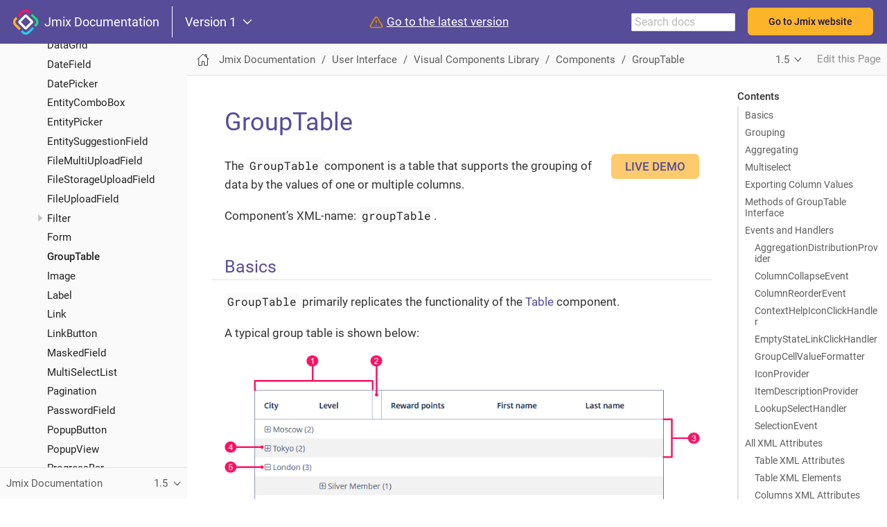

--- FILE ---
content_type: text/html
request_url: https://docs.jmix.io/1.x/jmix/1.5/ui/vcl/components/group-table.html
body_size: 19610
content:
<!DOCTYPE html>
<html lang="en">
  <head>
    <meta charset="utf-8">
    <meta name="viewport" content="width=device-width,initial-scale=1">
    <title>GroupTable :: Jmix Documentation</title>
    <link rel="canonical" href="https://docs.jmix.io/1.x/jmix/1.7/ui/vcl/components/group-table.html">
    <link rel="prev" href="form.html">
    <link rel="next" href="image.html">
    <meta name="generator" content="Antora 3.0.3">
<link rel="stylesheet" href="../../../../../_/css/site.css">
<link rel="stylesheet" href="https://cdn.jsdelivr.net/npm/docsearch.js@2/dist/cdn/docsearch.min.css" />
<link rel="stylesheet" href="//cdnjs.cloudflare.com/ajax/libs/highlight.js/10.7.2/styles/default.min.css">
<link rel="stylesheet" href="../../../../../_/css/search.css">
<link rel="stylesheet" href="../../../../../_/css/overrides.css">
<link rel="stylesheet" href="../../../../../_/css/feedback-form.css">
<link rel="stylesheet" href="../../../../../_/css/dropdown-menu.css">
<link rel="shortcut icon" href="https://www.jmix.io/dark-favicon.ico" />
<link rel="icon" href="https://www.jmix.io/dark-favicon.ico" />
<meta name="googlebot" content="noindex">
<meta name="yandex" content="noindex" />
 <script>uiRootPath = '../../../../../_'</script>
<!-- Google Tag Manager -->
<script>(function(w,d,s,l,i){w[l]=w[l]||[];w[l].push({'gtm.start':
            new Date().getTime(),event:'gtm.js'});var f=d.getElementsByTagName(s)[0],
        j=d.createElement(s),dl=l!='dataLayer'?'&l='+l:'';j.async=true;j.src=
        'https://www.googletagmanager.com/gtm.js?id='+i+dl;f.parentNode.insertBefore(j,f);
})(window,document,'script','dataLayer','GTM-MH3DTWV');</script>
<!-- End Google Tag Manager -->
<script>
  document.addEventListener("DOMContentLoaded", function() {
    const latestBaseUrl = "https://docs.jmix.io";
    var currentPath = window.location.pathname;
    currentPath = currentPath.replace(/\/1\.[x567]\//g, "/").replace("/ui/", "/flow-ui/");
    const latestUrl = `${latestBaseUrl}${currentPath}`;
    const linkElement = document.getElementById("latest-version-link");
    fetch(latestUrl, { method: 'HEAD' }).then(response => {
        if (response.ok) linkElement.href = latestUrl;
        else linkElement.href = latestBaseUrl;
      });
  });
</script>  </head>
  <body class="article">
<header class="header">
    <nav class="navbar">
        <div class="navbar-brand">
            <a class="navbar-item" href="https://docs.jmix.io/1.x">
                <svg width="38" height="38" viewBox="0 0 38 38" fill="none" xmlns="http://www.w3.org/2000/svg">
                    <path
                        d="M13.8205 2.64855L7.33011 9.13895L9.71136 11.5202L16.2018 5.0298C17.7889 3.44265 20.3363 3.41231 21.9764 4.91232L23.9484 6.85824L26.323 4.48334L24.3643 2.52437C21.4098 -0.289033 16.7211 -0.251991 13.8205 2.64855Z"
                        fill="#FC1264" />
                    <path
                        d="M12.1333 18.7388L19.2167 11.6554L26.2444 18.6831L19.161 25.7665L12.1333 18.7388ZM21.5592 28.1651L28.6426 21.0816L29.2917 20.4325C30.2576 19.4666 30.2576 17.9003 29.2917 16.934L28.6426 16.2849L21.6149 9.25723L20.9658 8.60847C19.9999 7.64221 18.4332 7.64221 17.4673 8.60847L16.8182 9.25723L9.73511 16.3407L9.086 16.9898C8.1201 17.9557 8.1201 19.522 9.086 20.4883L9.73511 21.1374L16.7628 28.1651L17.4116 28.8138C18.3778 29.7801 19.9441 29.7801 20.9101 28.8138L21.5592 28.1651Z"
                        fill="white" />
                    <path
                        d="M22.143 32.4252C20.5555 34.0123 18.0081 34.0427 16.3677 32.5423L16.3663 32.5441L14.3748 30.5523L11.9886 32.9388L13.9801 34.9302C16.9342 37.744 21.6234 37.7073 24.5243 34.8064L31.0475 28.2832L28.6662 25.902L22.143 32.4252Z"
                        fill="#25CDE3" />
                    <path d="M31.0646 23.5038L31.8584 24.2972L31.0646 23.5038Z" fill="#25CDE3" />
                    <path d="M4.93164 11.5374L6.12227 12.728L4.93164 11.5374Z" fill="#FC1264" />
                    <path
                        d="M5.4746 21.6751C3.88745 20.0883 3.85711 17.5405 5.35713 15.9005L7.32633 13.9316L4.93167 11.5373L2.96282 13.5062L2.96953 13.5129C0.15577 16.467 0.192812 21.1558 3.09335 24.0567L9.58376 30.5468L11.965 28.1655L5.4746 21.6751Z"
                        fill="#FDB42B" />
                    <path
                        d="M35.274 13.3757L28.7836 6.88529L26.4023 9.26654L32.8927 15.7569C34.4799 17.3441 34.5102 19.8915 33.0102 21.5316L31.0647 23.5036L33.4392 25.8781L35.3982 23.9192C38.2116 20.965 38.1745 16.2762 35.274 13.3757Z"
                        fill="#22D685" />
                </svg>
                &nbsp;
                Jmix Documentation
            </a>

            <div class="vertical-line"></div>

            <div class="navbar-item navbar-item-dropdown">
                <div class="version-dropdown">
                  <button class="version-dropdown-toggle" title="Show other versions of page">
                    Version 1
                    <svg xmlns="http://www.w3.org/2000/svg" width="30" height="30" viewBox="0 0 30 30" class="version-dropdown-icon">
                        <path d="M3.67 6.59L1.455 8.615 15 23.375l13.545-14.76L26.33 6.59 15 18.76z" fill="currentColor"/>
                    </svg>
                  </button>
                  <ul class="version-dropdown-menu">
                    <li><a class="version-dropdown-item" href="https://docs.jmix.io/">Version 2</a></li>
                  </ul>
                </div>
            </div>

            <div class="documentation-link-container">
                <img></img>
                <a class="documentation-link-href" id="latest-version-link" href="#">Go to the latest version</a>
            </div>

            <button class="navbar-burger" data-target="topbar-nav">
                <span></span>
                <span></span>
                <span></span>
            </button>
        </div>
        <div id="topbar-nav" class="navbar-menu">
            <div class="navbar-end">
                <div class="navbar-item">
                    <input id="search-input" placeholder="Search docs" onfocusout="this.value=''"
                        style="font-size: 16px;" />
                </div>
            </div>
            <div class="header-btn">
                <a class="header-link" href="https://www.jmix.io/" target="_blank">Go to Jmix website</a>
            </div>
        </div>
    </nav>
</header><div class="body">
<div class="nav-container" data-component="jmix" data-version="1.5">
  <aside class="nav">
    <div class="panels">
<div class="nav-panel-menu is-active" data-panel="menu">
  <nav class="nav-menu">
    <button class="nav-menu-toggle" aria-label="Toggle expand/collapse all" style="display: none"></button>
    <h3 class="title"><a href="../../../intro.html">Jmix Documentation</a></h3>
<ul class="nav-list">
  <li class="nav-item" data-depth="0">
<ul class="nav-list">
  <li class="nav-item" data-depth="1">
    <a class="nav-link" href="../../../intro.html">Introduction</a>
  </li>
  <li class="nav-item" data-depth="1">
    <a class="nav-link" href="../../../whats-new/index.html">What&#8217;s New</a>
  </li>
  <li class="nav-item" data-depth="1">
    <a class="nav-link" href="../../../setup.html">Setup</a>
  </li>
  <li class="nav-item" data-depth="1">
    <button class="nav-item-toggle"></button>
    <a class="nav-link" href="../../../tutorial/index.html">Tutorial</a>
<ul class="nav-list">
  <li class="nav-item" data-depth="2">
    <a class="nav-link" href="../../../tutorial/project-setup.html">1. Project Setup</a>
  </li>
  <li class="nav-item" data-depth="2">
    <a class="nav-link" href="../../../tutorial/simple-crud.html">2. Simple CRUD</a>
  </li>
  <li class="nav-item" data-depth="2">
    <a class="nav-link" href="../../../tutorial/references.html">3. References and Unique Attributes</a>
  </li>
  <li class="nav-item" data-depth="2">
    <a class="nav-link" href="../../../tutorial/enumerations.html">4. Using Enumerations</a>
  </li>
  <li class="nav-item" data-depth="2">
    <a class="nav-link" href="../../../tutorial/data-in-ui.html">5. Working with Data in UI</a>
  </li>
  <li class="nav-item" data-depth="2">
    <a class="nav-link" href="../../../tutorial/images.html">6. Working with Images</a>
  </li>
  <li class="nav-item" data-depth="2">
    <a class="nav-link" href="../../../tutorial/ui-from-scratch.html">7. Creating UI from Scratch</a>
  </li>
  <li class="nav-item" data-depth="2">
    <a class="nav-link" href="../../../tutorial/entity-events.html">8. Using Entity Events</a>
  </li>
  <li class="nav-item" data-depth="2">
    <a class="nav-link" href="../../../tutorial/data-access-control.html">9. Data Access Control</a>
  </li>
  <li class="nav-item" data-depth="2">
    <a class="nav-link" href="../../../tutorial/next.html">What&#8217;s Next?</a>
  </li>
</ul>
  </li>
  <li class="nav-item" data-depth="1">
    <button class="nav-item-toggle"></button>
    <a class="nav-link" href="../../../studio/index.html">Using Studio</a>
<ul class="nav-list">
  <li class="nav-item" data-depth="2">
    <a class="nav-link" href="../../../studio/install.html">Installation</a>
  </li>
  <li class="nav-item" data-depth="2">
    <a class="nav-link" href="../../../studio/update.html">Update</a>
  </li>
  <li class="nav-item" data-depth="2">
    <a class="nav-link" href="../../../studio/subscription.html">Account and Subscription</a>
  </li>
  <li class="nav-item" data-depth="2">
    <a class="nav-link" href="../../../studio/project.html">Working with Project</a>
  </li>
  <li class="nav-item" data-depth="2">
    <button class="nav-item-toggle"></button>
    <a class="nav-link" href="../../../studio/studio-features.html">Studio Features</a>
<ul class="nav-list">
  <li class="nav-item" data-depth="3">
    <a class="nav-link" href="../../../studio/welcome.html">Welcome Screen</a>
  </li>
  <li class="nav-item" data-depth="3">
    <a class="nav-link" href="../../../studio/tool-window.html">Jmix Tool Window</a>
  </li>
  <li class="nav-item" data-depth="3">
    <a class="nav-link" href="../../../studio/project-properties.html">Project Properties</a>
  </li>
  <li class="nav-item" data-depth="3">
    <a class="nav-link" href="../../../studio/marketplace.html">Add-ons Marketplace</a>
  </li>
  <li class="nav-item" data-depth="3">
    <a class="nav-link" href="../../../studio/entity-designer.html">Entity Designer</a>
  </li>
  <li class="nav-item" data-depth="3">
    <a class="nav-link" href="../../../studio/data-stores.html">Data Stores</a>
  </li>
  <li class="nav-item" data-depth="3">
    <a class="nav-link" href="../../../studio/screen-wizard.html">Screen Wizard</a>
  </li>
  <li class="nav-item" data-depth="3">
    <a class="nav-link" href="../../../studio/screen-designer.html">Screen Designer</a>
  </li>
  <li class="nav-item" data-depth="3">
    <a class="nav-link" href="../../../studio/fetch-plan-designer.html">Fetch Plan Designer</a>
  </li>
  <li class="nav-item" data-depth="3">
    <a class="nav-link" href="../../../studio/menu-designer.html">Menu Designer</a>
  </li>
  <li class="nav-item" data-depth="3">
    <a class="nav-link" href="../../../studio/role-designer.html">Role Designer</a>
  </li>
  <li class="nav-item" data-depth="3">
    <a class="nav-link" href="../../../studio/bpmn-designer.html">BPMN Designer</a>
  </li>
  <li class="nav-item" data-depth="3">
    <a class="nav-link" href="../../../studio/coding-assistance.html">Coding Assistance</a>
  </li>
  <li class="nav-item" data-depth="3">
    <a class="nav-link" href="../../../studio/code-snippets.html">Code Snippets</a>
  </li>
  <li class="nav-item" data-depth="3">
    <a class="nav-link" href="../../../studio/reverse-engineering.html">Reverse Engineering</a>
  </li>
  <li class="nav-item" data-depth="3">
    <a class="nav-link" href="../../../studio/hot-deploy.html">Hot Deploy</a>
  </li>
  <li class="nav-item" data-depth="3">
    <a class="nav-link" href="../../../studio/aws-deployment.html">Quick Deployment to AWS</a>
  </li>
  <li class="nav-item" data-depth="3">
    <a class="nav-link" href="../../../studio/plugin-settings.html">Jmix Plugin Settings</a>
  </li>
  <li class="nav-item" data-depth="3">
    <a class="nav-link" href="../../../studio/custom-project-templates.html">Custom Project Templates</a>
  </li>
  <li class="nav-item" data-depth="3">
    <a class="nav-link" href="../../../studio/composite-projects.html">Composite Projects</a>
  </li>
</ul>
  </li>
</ul>
  </li>
  <li class="nav-item" data-depth="1">
    <button class="nav-item-toggle"></button>
    <a class="nav-link" href="../../../data-model/index.html">Data Model</a>
<ul class="nav-list">
  <li class="nav-item" data-depth="2">
    <a class="nav-link" href="../../../data-model/entities.html">Entities</a>
  </li>
  <li class="nav-item" data-depth="2">
    <a class="nav-link" href="../../../data-model/data-stores.html">Data Stores</a>
  </li>
  <li class="nav-item" data-depth="2">
    <a class="nav-link" href="../../../data-model/data-types.html">Data Types</a>
  </li>
  <li class="nav-item" data-depth="2">
    <a class="nav-link" href="../../../data-model/enumerations.html">Enumerations</a>
  </li>
  <li class="nav-item" data-depth="2">
    <a class="nav-link" href="../../../data-model/soft-deletion.html">Soft Deletion</a>
  </li>
  <li class="nav-item" data-depth="2">
    <a class="nav-link" href="../../../data-model/bean-validation.html">Bean Validation</a>
  </li>
  <li class="nav-item" data-depth="2">
    <a class="nav-link" href="../../../data-model/metadata.html">Metadata</a>
  </li>
  <li class="nav-item" data-depth="2">
    <a class="nav-link" href="../../../data-model/db-migration.html">Database Migration</a>
  </li>
</ul>
  </li>
  <li class="nav-item" data-depth="1">
    <button class="nav-item-toggle"></button>
    <a class="nav-link" href="../../../data-access/index.html">Data Access</a>
<ul class="nav-list">
  <li class="nav-item" data-depth="2">
    <a class="nav-link" href="../../../data-access/data-manager.html">Using DataManager</a>
  </li>
  <li class="nav-item" data-depth="2">
    <a class="nav-link" href="../../../data-access/entity-manager.html">Using EntityManager</a>
  </li>
  <li class="nav-item" data-depth="2">
    <a class="nav-link" href="../../../data-access/data-repositories.html">Data Repositories</a>
  </li>
  <li class="nav-item" data-depth="2">
    <a class="nav-link" href="../../../data-access/entity-events.html">Entity Events</a>
  </li>
  <li class="nav-item" data-depth="2">
    <a class="nav-link" href="../../../data-access/fetching.html">Fetching Data</a>
  </li>
  <li class="nav-item" data-depth="2">
    <a class="nav-link" href="../../../data-access/transactions.html">Transaction Management</a>
  </li>
  <li class="nav-item" data-depth="2">
    <a class="nav-link" href="../../../data-access/cache.html">Entity and Query Cache</a>
  </li>
  <li class="nav-item" data-depth="2">
    <a class="nav-link" href="../../../data-access/jpql-extensions.html">JPQL Extensions</a>
  </li>
</ul>
  </li>
  <li class="nav-item" data-depth="1">
    <button class="nav-item-toggle"></button>
    <a class="nav-link" href="../../index.html">User Interface</a>
<ul class="nav-list">
  <li class="nav-item" data-depth="2">
    <button class="nav-item-toggle"></button>
    <a class="nav-link" href="../../screens.html">Screens and Fragments</a>
<ul class="nav-list">
  <li class="nav-item" data-depth="3">
    <button class="nav-item-toggle"></button>
    <a class="nav-link" href="../../screens/screen-controllers.html">Screen Controllers</a>
<ul class="nav-list">
  <li class="nav-item" data-depth="4">
    <a class="nav-link" href="../../screens/annotations.html">Screen Controller Annotations</a>
  </li>
  <li class="nav-item" data-depth="4">
    <a class="nav-link" href="../../screens/methods.html">Screen Controller Methods</a>
  </li>
  <li class="nav-item" data-depth="4">
    <a class="nav-link" href="../../screens/screen-events.html">Screen Events</a>
  </li>
  <li class="nav-item" data-depth="4">
    <a class="nav-link" href="../../screens/screen-fragment-events.html">ScreenFragment Events</a>
  </li>
</ul>
  </li>
  <li class="nav-item" data-depth="3">
    <a class="nav-link" href="../../screens/descriptors.html">XML Descriptors</a>
  </li>
  <li class="nav-item" data-depth="3">
    <a class="nav-link" href="../../screens/mixins.html">Screen Mixins</a>
  </li>
  <li class="nav-item" data-depth="3">
    <a class="nav-link" href="../../screens/root-screens.html">Root Screens</a>
  </li>
  <li class="nav-item" data-depth="3">
    <a class="nav-link" href="../../screens/validation.html">Screen Validation</a>
  </li>
</ul>
  </li>
  <li class="nav-item" data-depth="2">
    <a class="nav-link" href="../../opening-screens.html">Opening Screens</a>
  </li>
  <li class="nav-item" data-depth="2">
    <a class="nav-link" href="../../using-fragments.html">Using Screen Fragments</a>
  </li>
  <li class="nav-item" data-depth="2">
    <button class="nav-item-toggle"></button>
    <a class="nav-link" href="../../data-components.html">Data Components</a>
<ul class="nav-list">
  <li class="nav-item" data-depth="3">
    <button class="nav-item-toggle"></button>
    <a class="nav-link" href="../../data/data-containers.html">Data Containers</a>
<ul class="nav-list">
  <li class="nav-item" data-depth="4">
    <a class="nav-link" href="../../data/instance-container.html">InstanceContainer</a>
  </li>
  <li class="nav-item" data-depth="4">
    <a class="nav-link" href="../../data/collection-container.html">CollectionContainer</a>
  </li>
  <li class="nav-item" data-depth="4">
    <a class="nav-link" href="../../data/property-containers.html">Property Containers</a>
  </li>
  <li class="nav-item" data-depth="4">
    <a class="nav-link" href="../../data/key-value-containers.html">Key-Value Containers</a>
  </li>
</ul>
  </li>
  <li class="nav-item" data-depth="3">
    <a class="nav-link" href="../../data/data-loaders.html">Data Loaders</a>
  </li>
  <li class="nav-item" data-depth="3">
    <a class="nav-link" href="../../data/data-context.html">DataContext</a>
  </li>
  <li class="nav-item" data-depth="3">
    <a class="nav-link" href="../../data/data-examples.html">Using Data Components</a>
  </li>
</ul>
  </li>
  <li class="nav-item" data-depth="2">
    <button class="nav-item-toggle"></button>
    <a class="nav-link" href="../../vcl.html">Visual Components Library</a>
<ul class="nav-list">
  <li class="nav-item" data-depth="3">
    <button class="nav-item-toggle"></button>
    <a class="nav-link" href="../components.html">Components</a>
<ul class="nav-list">
  <li class="nav-item" data-depth="4">
    <a class="nav-link" href="app-menu.html">AppMenu</a>
  </li>
  <li class="nav-item" data-depth="4">
    <a class="nav-link" href="browser-frame.html">BrowserFrame</a>
  </li>
  <li class="nav-item" data-depth="4">
    <a class="nav-link" href="button.html">Button</a>
  </li>
  <li class="nav-item" data-depth="4">
    <a class="nav-link" href="caps-lock-indicator.html">CapsLockIndicator</a>
  </li>
  <li class="nav-item" data-depth="4">
    <a class="nav-link" href="calendar.html">Calendar</a>
  </li>
  <li class="nav-item" data-depth="4">
    <a class="nav-link" href="check-box.html">CheckBox</a>
  </li>
  <li class="nav-item" data-depth="4">
    <a class="nav-link" href="check-box-group.html">CheckBoxGroup</a>
  </li>
  <li class="nav-item" data-depth="4">
    <a class="nav-link" href="color-picker.html">ColorPicker</a>
  </li>
  <li class="nav-item" data-depth="4">
    <a class="nav-link" href="combo-box.html">ComboBox</a>
  </li>
  <li class="nav-item" data-depth="4">
    <a class="nav-link" href="currency-field.html">CurrencyField</a>
  </li>
  <li class="nav-item" data-depth="4">
    <a class="nav-link" href="data-grid.html">DataGrid</a>
  </li>
  <li class="nav-item" data-depth="4">
    <a class="nav-link" href="date-field.html">DateField</a>
  </li>
  <li class="nav-item" data-depth="4">
    <a class="nav-link" href="date-picker.html">DatePicker</a>
  </li>
  <li class="nav-item" data-depth="4">
    <a class="nav-link" href="entity-combo-box.html">EntityComboBox</a>
  </li>
  <li class="nav-item" data-depth="4">
    <a class="nav-link" href="entity-picker.html">EntityPicker</a>
  </li>
  <li class="nav-item" data-depth="4">
    <a class="nav-link" href="entity-suggestion-field.html">EntitySuggestionField</a>
  </li>
  <li class="nav-item" data-depth="4">
    <a class="nav-link" href="file-multi-upload-field.html">FileMultiUploadField</a>
  </li>
  <li class="nav-item" data-depth="4">
    <a class="nav-link" href="file-storage-upload-field.html">FileStorageUploadField</a>
  </li>
  <li class="nav-item" data-depth="4">
    <a class="nav-link" href="file-upload-field.html">FileUploadField</a>
  </li>
  <li class="nav-item" data-depth="4">
    <button class="nav-item-toggle"></button>
    <a class="nav-link" href="filter.html">Filter</a>
<ul class="nav-list">
  <li class="nav-item" data-depth="5">
    <a class="nav-link" href="filter-components.html">Filter Components</a>
  </li>
</ul>
  </li>
  <li class="nav-item" data-depth="4">
    <a class="nav-link" href="form.html">Form</a>
  </li>
  <li class="nav-item is-current-page" data-depth="4">
    <a class="nav-link" href="group-table.html">GroupTable</a>
  </li>
  <li class="nav-item" data-depth="4">
    <a class="nav-link" href="image.html">Image</a>
  </li>
  <li class="nav-item" data-depth="4">
    <a class="nav-link" href="label.html">Label</a>
  </li>
  <li class="nav-item" data-depth="4">
    <a class="nav-link" href="link.html">Link</a>
  </li>
  <li class="nav-item" data-depth="4">
    <a class="nav-link" href="link-button.html">LinkButton</a>
  </li>
  <li class="nav-item" data-depth="4">
    <a class="nav-link" href="masked-field.html">MaskedField</a>
  </li>
  <li class="nav-item" data-depth="4">
    <a class="nav-link" href="multi-select-list.html">MultiSelectList</a>
  </li>
  <li class="nav-item" data-depth="4">
    <a class="nav-link" href="pagination.html">Pagination</a>
  </li>
  <li class="nav-item" data-depth="4">
    <a class="nav-link" href="password-field.html">PasswordField</a>
  </li>
  <li class="nav-item" data-depth="4">
    <a class="nav-link" href="popup-button.html">PopupButton</a>
  </li>
  <li class="nav-item" data-depth="4">
    <a class="nav-link" href="popup-view.html">PopupView</a>
  </li>
  <li class="nav-item" data-depth="4">
    <a class="nav-link" href="progress-bar.html">ProgressBar</a>
  </li>
  <li class="nav-item" data-depth="4">
    <a class="nav-link" href="property-filter.html">PropertyFilter</a>
  </li>
  <li class="nav-item" data-depth="4">
    <a class="nav-link" href="radio-button-group.html">RadioButtonGroup</a>
  </li>
  <li class="nav-item" data-depth="4">
    <a class="nav-link" href="related-entities.html">RelatedEntities</a>
  </li>
  <li class="nav-item" data-depth="4">
    <a class="nav-link" href="resizable-text-area.html">ResizableTextArea</a>
  </li>
  <li class="nav-item" data-depth="4">
    <a class="nav-link" href="rich-text-area.html">RichTextArea</a>
  </li>
  <li class="nav-item" data-depth="4">
    <a class="nav-link" href="side-menu.html">SideMenu</a>
  </li>
  <li class="nav-item" data-depth="4">
    <a class="nav-link" href="simple-pagination.html">SimplePagination</a>
  </li>
  <li class="nav-item" data-depth="4">
    <a class="nav-link" href="single-select-list.html">SingleSelectList</a>
  </li>
  <li class="nav-item" data-depth="4">
    <a class="nav-link" href="slider.html">Slider</a>
  </li>
  <li class="nav-item" data-depth="4">
    <a class="nav-link" href="source-code-editor.html">SourceCodeEditor</a>
  </li>
  <li class="nav-item" data-depth="4">
    <a class="nav-link" href="suggestion-field.html">SuggestionField</a>
  </li>
  <li class="nav-item" data-depth="4">
    <a class="nav-link" href="table.html">Table</a>
  </li>
  <li class="nav-item" data-depth="4">
    <a class="nav-link" href="tag-field.html">TagField</a>
  </li>
  <li class="nav-item" data-depth="4">
    <a class="nav-link" href="tag-picker.html">TagPicker</a>
  </li>
  <li class="nav-item" data-depth="4">
    <a class="nav-link" href="text-area.html">TextArea</a>
  </li>
  <li class="nav-item" data-depth="4">
    <a class="nav-link" href="text-field.html">TextField</a>
  </li>
  <li class="nav-item" data-depth="4">
    <a class="nav-link" href="time-field.html">TimeField</a>
  </li>
  <li class="nav-item" data-depth="4">
    <a class="nav-link" href="tree.html">Tree</a>
  </li>
  <li class="nav-item" data-depth="4">
    <a class="nav-link" href="tree-data-grid.html">TreeDataGrid</a>
  </li>
  <li class="nav-item" data-depth="4">
    <a class="nav-link" href="tree-table.html">TreeTable</a>
  </li>
  <li class="nav-item" data-depth="4">
    <a class="nav-link" href="twin-column.html">TwinColumn</a>
  </li>
  <li class="nav-item" data-depth="4">
    <a class="nav-link" href="value-picker.html">ValuePicker</a>
  </li>
  <li class="nav-item" data-depth="4">
    <a class="nav-link" href="values-picker.html">ValuesPicker</a>
  </li>
</ul>
  </li>
  <li class="nav-item" data-depth="3">
    <button class="nav-item-toggle"></button>
    <a class="nav-link" href="../containers.html">Containers</a>
<ul class="nav-list">
  <li class="nav-item" data-depth="4">
    <a class="nav-link" href="../containers/accordion.html">Accordion</a>
  </li>
  <li class="nav-item" data-depth="4">
    <a class="nav-link" href="../containers/box-layout.html">BoxLayout</a>
  </li>
  <li class="nav-item" data-depth="4">
    <a class="nav-link" href="../containers/buttons-panel.html">ButtonsPanel</a>
  </li>
  <li class="nav-item" data-depth="4">
    <a class="nav-link" href="../containers/css-layout.html">CssLayout</a>
  </li>
  <li class="nav-item" data-depth="4">
    <a class="nav-link" href="../containers/drawer.html">Drawer</a>
  </li>
  <li class="nav-item" data-depth="4">
    <a class="nav-link" href="../containers/grid-layout.html">GridLayout</a>
  </li>
  <li class="nav-item" data-depth="4">
    <a class="nav-link" href="../containers/group-box-layout.html">GroupBoxLayout</a>
  </li>
  <li class="nav-item" data-depth="4">
    <a class="nav-link" href="../containers/html-box-layout.html">HtmlBoxLayout</a>
  </li>
  <li class="nav-item" data-depth="4">
    <a class="nav-link" href="../containers/layout.html">Layout</a>
  </li>
  <li class="nav-item" data-depth="4">
    <a class="nav-link" href="../containers/responsive-grid-layout.html">ResponsiveGridLayout</a>
  </li>
  <li class="nav-item" data-depth="4">
    <a class="nav-link" href="../containers/scroll-box-layout.html">ScrollBoxLayout</a>
  </li>
  <li class="nav-item" data-depth="4">
    <a class="nav-link" href="../containers/split-panel.html">SplitPanel</a>
  </li>
  <li class="nav-item" data-depth="4">
    <a class="nav-link" href="../containers/tab-sheet.html">TabSheet</a>
  </li>
</ul>
  </li>
  <li class="nav-item" data-depth="3">
    <a class="nav-link" href="../layout.html">Screen Layout Rules</a>
  </li>
  <li class="nav-item" data-depth="3">
    <button class="nav-item-toggle"></button>
    <a class="nav-link" href="../miscellaneous.html">Miscellaneous</a>
<ul class="nav-list">
  <li class="nav-item" data-depth="4">
    <a class="nav-link" href="../miscellaneous/validator.html">Validator</a>
  </li>
  <li class="nav-item" data-depth="4">
    <a class="nav-link" href="../miscellaneous/formatter.html">Formatter</a>
  </li>
</ul>
  </li>
  <li class="nav-item" data-depth="3">
    <a class="nav-link" href="../api.html">Components API</a>
  </li>
  <li class="nav-item" data-depth="3">
    <a class="nav-link" href="../xml.html">Components XML Attributes</a>
  </li>
</ul>
  </li>
  <li class="nav-item" data-depth="2">
    <button class="nav-item-toggle"></button>
    <a class="nav-link" href="../../facets.html">Facets</a>
<ul class="nav-list">
  <li class="nav-item" data-depth="3">
    <a class="nav-link" href="../../facets/clipboard-trigger.html">ClipboardTrigger</a>
  </li>
  <li class="nav-item" data-depth="3">
    <a class="nav-link" href="../../facets/data-load-coordinator.html">DataLoadCoordinator</a>
  </li>
  <li class="nav-item" data-depth="3">
    <a class="nav-link" href="../../facets/dynamic-attributes-facet.html">DynamicAttributes Facet</a>
  </li>
  <li class="nav-item" data-depth="3">
    <a class="nav-link" href="../../facets/editor-screen-facet.html">EditorScreenFacet</a>
  </li>
  <li class="nav-item" data-depth="3">
    <a class="nav-link" href="../../facets/input-dialog-facet.html">InputDialogFacet</a>
  </li>
  <li class="nav-item" data-depth="3">
    <a class="nav-link" href="../../facets/lookup-screen-facet.html">LookupScreenFacet</a>
  </li>
  <li class="nav-item" data-depth="3">
    <a class="nav-link" href="../../facets/message-dialog-facet.html">MessageDialogFacet</a>
  </li>
  <li class="nav-item" data-depth="3">
    <a class="nav-link" href="../../facets/notification-facet.html">NotificationFacet</a>
  </li>
  <li class="nav-item" data-depth="3">
    <a class="nav-link" href="../../facets/option-dialog-facet.html">OptionDialogFacet</a>
  </li>
  <li class="nav-item" data-depth="3">
    <a class="nav-link" href="../../facets/presentations-facet.html">PresentationsFacet</a>
  </li>
  <li class="nav-item" data-depth="3">
    <a class="nav-link" href="../../facets/screen-facet.html">ScreenFacet</a>
  </li>
  <li class="nav-item" data-depth="3">
    <a class="nav-link" href="../../facets/screen-settings-facet.html">ScreenSettingsFacet</a>
  </li>
  <li class="nav-item" data-depth="3">
    <a class="nav-link" href="../../facets/timer.html">Timer</a>
  </li>
</ul>
  </li>
  <li class="nav-item" data-depth="2">
    <button class="nav-item-toggle"></button>
    <a class="nav-link" href="../../actions.html">Actions</a>
<ul class="nav-list">
  <li class="nav-item" data-depth="3">
    <a class="nav-link" href="../../actions/declarative-actions.html">Declarative Actions</a>
  </li>
  <li class="nav-item" data-depth="3">
    <button class="nav-item-toggle"></button>
    <a class="nav-link" href="../../actions/standard-actions.html">Standard Actions</a>
<ul class="nav-list">
  <li class="nav-item" data-depth="4">
    <a class="nav-link" href="../../actions/standard-actions/add-action.html">AddAction</a>
  </li>
  <li class="nav-item" data-depth="4">
    <a class="nav-link" href="../../actions/standard-actions/bulk-edit-action.html">BulkEditAction</a>
  </li>
  <li class="nav-item" data-depth="4">
    <a class="nav-link" href="../../actions/standard-actions/create-action.html">CreateAction</a>
  </li>
  <li class="nav-item" data-depth="4">
    <a class="nav-link" href="../../actions/standard-actions/edit-action.html">EditAction</a>
  </li>
  <li class="nav-item" data-depth="4">
    <a class="nav-link" href="../../actions/standard-actions/entity-clear-action.html">EntityClearAction</a>
  </li>
  <li class="nav-item" data-depth="4">
    <a class="nav-link" href="../../actions/standard-actions/entity-lookup-action.html">EntityLookupAction</a>
  </li>
  <li class="nav-item" data-depth="4">
    <a class="nav-link" href="../../actions/standard-actions/entity-open-action.html">EntityOpenAction</a>
  </li>
  <li class="nav-item" data-depth="4">
    <a class="nav-link" href="../../actions/standard-actions/entity-open-composition-action.html">EntityOpenCompositionAction</a>
  </li>
  <li class="nav-item" data-depth="4">
    <a class="nav-link" href="../../actions/standard-actions/exclude-action.html">ExcludeAction</a>
  </li>
  <li class="nav-item" data-depth="4">
    <a class="nav-link" href="../../actions/standard-actions/refresh-action.html">RefreshAction</a>
  </li>
  <li class="nav-item" data-depth="4">
    <a class="nav-link" href="../../actions/standard-actions/related-action.html">RelatedAction</a>
  </li>
  <li class="nav-item" data-depth="4">
    <a class="nav-link" href="../../actions/standard-actions/remove-action.html">RemoveAction</a>
  </li>
  <li class="nav-item" data-depth="4">
    <a class="nav-link" href="../../actions/standard-actions/tag-lookup-action.html">TagLookupAction</a>
  </li>
  <li class="nav-item" data-depth="4">
    <a class="nav-link" href="../../actions/standard-actions/value-clear-action.html">ValueClearAction</a>
  </li>
  <li class="nav-item" data-depth="4">
    <a class="nav-link" href="../../actions/standard-actions/view-action.html">ViewAction</a>
  </li>
</ul>
  </li>
  <li class="nav-item" data-depth="3">
    <a class="nav-link" href="../../actions/custom-action-type.html">Custom Action Types</a>
  </li>
  <li class="nav-item" data-depth="3">
    <a class="nav-link" href="../../actions/base-action.html">BaseAction</a>
  </li>
</ul>
  </li>
  <li class="nav-item" data-depth="2">
    <a class="nav-link" href="../../dialogs.html">Dialogs</a>
  </li>
  <li class="nav-item" data-depth="2">
    <a class="nav-link" href="../../background-tasks.html">Background Tasks</a>
  </li>
  <li class="nav-item" data-depth="2">
    <a class="nav-link" href="../../notifications.html">Notifications</a>
  </li>
  <li class="nav-item" data-depth="2">
    <button class="nav-item-toggle"></button>
    <a class="nav-link" href="../../exception-handlers.html">Exception Handlers</a>
<ul class="nav-list">
  <li class="nav-item" data-depth="3">
    <a class="nav-link" href="../../exception-handlers/unique-constraint-violation-exception.html">Handling Unique Constraint Violation Exceptions</a>
  </li>
</ul>
  </li>
  <li class="nav-item" data-depth="2">
    <button class="nav-item-toggle"></button>
    <a class="nav-link" href="../../themes.html">Themes</a>
<ul class="nav-list">
  <li class="nav-item" data-depth="3">
    <a class="nav-link" href="../../themes/theme_usage.html">Using Existing Themes</a>
  </li>
  <li class="nav-item" data-depth="3">
    <a class="nav-link" href="../../themes/custom_theme.html">Creating a Custom Theme</a>
  </li>
  <li class="nav-item" data-depth="3">
    <a class="nav-link" href="../../themes/theme_addon.html">Creating and Using a Theme Add-on</a>
  </li>
</ul>
  </li>
  <li class="nav-item" data-depth="2">
    <button class="nav-item-toggle"></button>
    <a class="nav-link" href="../../icons.html">Icons</a>
<ul class="nav-list">
  <li class="nav-item" data-depth="3">
    <a class="nav-link" href="../../icons/icon-sets.html">Icon Sets</a>
  </li>
  <li class="nav-item" data-depth="3">
    <a class="nav-link" href="../../icons/icon-provider.html">Using Icons from Other Font Libraries</a>
  </li>
</ul>
  </li>
  <li class="nav-item" data-depth="2">
    <a class="nav-link" href="../../menu-config.html">MenuConfig</a>
  </li>
  <li class="nav-item" data-depth="2">
    <button class="nav-item-toggle"></button>
    <a class="nav-link" href="../../url-history-navigation.html">URL History and Navigation</a>
<ul class="nav-list">
  <li class="nav-item" data-depth="3">
    <a class="nav-link" href="../../url-history-navigation/handling-url-changes.html">Handling URL Changes</a>
  </li>
  <li class="nav-item" data-depth="3">
    <a class="nav-link" href="../../url-history-navigation/routing-api.html">Routing API</a>
  </li>
  <li class="nav-item" data-depth="3">
    <a class="nav-link" href="../../url-history-navigation/url-navigation-api-usage.html">Using URL History and Navigation API</a>
  </li>
  <li class="nav-item" data-depth="3">
    <a class="nav-link" href="../../url-history-navigation/url-routes-generator.html">URL Routes Generator</a>
  </li>
</ul>
  </li>
  <li class="nav-item" data-depth="2">
    <a class="nav-link" href="../../anonymous-access-to-screens.html">Anonymous Access to Screens</a>
  </li>
  <li class="nav-item" data-depth="2">
    <a class="nav-link" href="../../pluggable-component-factories.html">Pluggable Component Factories</a>
  </li>
  <li class="nav-item" data-depth="2">
    <button class="nav-item-toggle"></button>
    <a class="nav-link" href="../../custom-components.html">Creating Custom Components</a>
<ul class="nav-list">
  <li class="nav-item" data-depth="3">
    <a class="nav-link" href="../../custom-components/composite-components.html">Composite Components</a>
  </li>
  <li class="nav-item" data-depth="3">
    <a class="nav-link" href="../../custom-components/js-component.html">Generic JavaScriptComponent</a>
  </li>
  <li class="nav-item" data-depth="3">
    <a class="nav-link" href="../../custom-components/custom-widget-sets.html">Creating GWT Component</a>
  </li>
  <li class="nav-item" data-depth="3">
    <a class="nav-link" href="../../custom-components/widgetset-add-on.html">Creating and Using Widgets Add-On</a>
  </li>
</ul>
  </li>
  <li class="nav-item" data-depth="2">
    <a class="nav-link" href="../../app-properties.html">UI Properties</a>
  </li>
</ul>
  </li>
  <li class="nav-item" data-depth="1">
    <button class="nav-item-toggle"></button>
    <a class="nav-link" href="../../../flow-ui/index.html">Flow UI (Incubating)</a>
<ul class="nav-list">
  <li class="nav-item" data-depth="2">
    <button class="nav-item-toggle"></button>
    <a class="nav-link" href="../../../flow-ui/views.html">Views</a>
<ul class="nav-list">
  <li class="nav-item" data-depth="3">
    <a class="nav-link" href="../../../flow-ui/opening-views.html">Opening Views</a>
  </li>
</ul>
  </li>
  <li class="nav-item" data-depth="2">
    <button class="nav-item-toggle"></button>
    <a class="nav-link" href="../../../flow-ui/visual-components.html">Visual Components</a>
<ul class="nav-list">
  <li class="nav-item" data-depth="3">
    <button class="nav-item-toggle"></button>
    <a class="nav-link" href="../../../flow-ui/vc/components.html">Components</a>
<ul class="nav-list">
  <li class="nav-item" data-depth="4">
    <a class="nav-link" href="../../../flow-ui/vc/components/button.html">button</a>
  </li>
  <li class="nav-item" data-depth="4">
    <a class="nav-link" href="../../../flow-ui/vc/components/checkBox.html">checkBox</a>
  </li>
  <li class="nav-item" data-depth="4">
    <a class="nav-link" href="../../../flow-ui/vc/components/comboBox.html">comboBox</a>
  </li>
  <li class="nav-item" data-depth="4">
    <a class="nav-link" href="../../../flow-ui/vc/components/dataGrid.html">dataGrid</a>
  </li>
  <li class="nav-item" data-depth="4">
    <a class="nav-link" href="../../../flow-ui/vc/components/datePicker.html">datePicker</a>
  </li>
  <li class="nav-item" data-depth="4">
    <a class="nav-link" href="../../../flow-ui/vc/components/dateTimePicker.html">dateTimePicker</a>
  </li>
  <li class="nav-item" data-depth="4">
    <a class="nav-link" href="../../../flow-ui/vc/components/entityComboBox.html">entityComboBox</a>
  </li>
  <li class="nav-item" data-depth="4">
    <a class="nav-link" href="../../../flow-ui/vc/components/entityPicker.html">entityPicker</a>
  </li>
  <li class="nav-item" data-depth="4">
    <a class="nav-link" href="../../../flow-ui/vc/components/fileStorageUploadField.html">fileStorageUploadField</a>
  </li>
  <li class="nav-item" data-depth="4">
    <a class="nav-link" href="../../../flow-ui/vc/components/fileUploadField.html">fileUploadField</a>
  </li>
  <li class="nav-item" data-depth="4">
    <a class="nav-link" href="../../../flow-ui/vc/components/loginForm.html">loginForm</a>
  </li>
  <li class="nav-item" data-depth="4">
    <a class="nav-link" href="../../../flow-ui/vc/components/multiValuePicker.html">multiValuePicker</a>
  </li>
  <li class="nav-item" data-depth="4">
    <a class="nav-link" href="../../../flow-ui/vc/components/passwordField.html">passwordField</a>
  </li>
  <li class="nav-item" data-depth="4">
    <a class="nav-link" href="../../../flow-ui/vc/components/progressBar.html">progressBar</a>
  </li>
  <li class="nav-item" data-depth="4">
    <a class="nav-link" href="../../../flow-ui/vc/components/propertyFilter.html">propertyFilter</a>
  </li>
  <li class="nav-item" data-depth="4">
    <a class="nav-link" href="../../../flow-ui/vc/components/radioButtonGroup.html">radioButtonGroup</a>
  </li>
  <li class="nav-item" data-depth="4">
    <a class="nav-link" href="../../../flow-ui/vc/components/simplePagination.html">simplePagination</a>
  </li>
  <li class="nav-item" data-depth="4">
    <a class="nav-link" href="../../../flow-ui/vc/components/tabs.html">tabs</a>
  </li>
  <li class="nav-item" data-depth="4">
    <a class="nav-link" href="../../../flow-ui/vc/components/textField.html">textField</a>
  </li>
  <li class="nav-item" data-depth="4">
    <a class="nav-link" href="../../../flow-ui/vc/components/timePicker.html">timePicker</a>
  </li>
  <li class="nav-item" data-depth="4">
    <a class="nav-link" href="../../../flow-ui/vc/components/tooltip.html">tooltip</a>
  </li>
  <li class="nav-item" data-depth="4">
    <a class="nav-link" href="../../../flow-ui/vc/components/treeDataGrid.html">treeDataGrid</a>
  </li>
  <li class="nav-item" data-depth="4">
    <a class="nav-link" href="../../../flow-ui/vc/components/valuePicker.html">valuePicker</a>
  </li>
</ul>
  </li>
  <li class="nav-item" data-depth="3">
    <button class="nav-item-toggle"></button>
    <a class="nav-link" href="../../../flow-ui/vc/layouts.html">Layouts</a>
<ul class="nav-list">
  <li class="nav-item" data-depth="4">
    <a class="nav-link" href="../../../flow-ui/vc/layouts/details.html">details</a>
  </li>
  <li class="nav-item" data-depth="4">
    <a class="nav-link" href="../../../flow-ui/vc/layouts/formLayout.html">formLayout</a>
  </li>
  <li class="nav-item" data-depth="4">
    <a class="nav-link" href="../../../flow-ui/vc/layouts/hbox.html">hbox</a>
  </li>
  <li class="nav-item" data-depth="4">
    <a class="nav-link" href="../../../flow-ui/vc/layouts/split.html">split</a>
  </li>
  <li class="nav-item" data-depth="4">
    <a class="nav-link" href="../../../flow-ui/vc/layouts/scroller.html">scroller</a>
  </li>
  <li class="nav-item" data-depth="4">
    <a class="nav-link" href="../../../flow-ui/vc/layouts/tabSheet.html">tabSheet</a>
  </li>
  <li class="nav-item" data-depth="4">
    <a class="nav-link" href="../../../flow-ui/vc/layouts/vbox.html">vbox</a>
  </li>
</ul>
  </li>
  <li class="nav-item" data-depth="3">
    <a class="nav-link" href="../../../flow-ui/vc/html.html">HTML Components</a>
  </li>
  <li class="nav-item" data-depth="3">
    <a class="nav-link" href="../../../flow-ui/vc/common-attributes.html">Common Attributes</a>
  </li>
  <li class="nav-item" data-depth="3">
    <a class="nav-link" href="../../../flow-ui/vc/common-handlers.html">Common Handlers</a>
  </li>
</ul>
  </li>
  <li class="nav-item" data-depth="2">
    <a class="nav-link" href="../../../flow-ui/data-components.html">Data Components</a>
  </li>
  <li class="nav-item" data-depth="2">
    <a class="nav-link" href="../../../flow-ui/actions.html">Actions</a>
  </li>
  <li class="nav-item" data-depth="2">
    <button class="nav-item-toggle"></button>
    <a class="nav-link" href="../../../flow-ui/facets.html">Facets</a>
<ul class="nav-list">
  <li class="nav-item" data-depth="3">
    <a class="nav-link" href="../../../flow-ui/facets/dataLoadCoordinator.html">dataLoadCoordinator</a>
  </li>
</ul>
  </li>
  <li class="nav-item" data-depth="2">
    <a class="nav-link" href="../../../flow-ui/notifications.html">Notifications</a>
  </li>
  <li class="nav-item" data-depth="2">
    <a class="nav-link" href="../../../flow-ui/menu-config.html">MenuConfig</a>
  </li>
  <li class="nav-item" data-depth="2">
    <a class="nav-link" href="../../../flow-ui/dialogs.html">Dialogs</a>
  </li>
  <li class="nav-item" data-depth="2">
    <a class="nav-link" href="../../../flow-ui/background-tasks.html">Background Tasks</a>
  </li>
  <li class="nav-item" data-depth="2">
    <a class="nav-link" href="../../../flow-ui/flowui-properties.html">Flow UI Properties</a>
  </li>
</ul>
  </li>
  <li class="nav-item" data-depth="1">
    <button class="nav-item-toggle"></button>
    <a class="nav-link" href="../../../rest/index.html">Generic REST</a>
<ul class="nav-list">
  <li class="nav-item" data-depth="2">
    <a class="nav-link" href="../../../rest/getting-started.html">Getting Started with REST</a>
  </li>
  <li class="nav-item" data-depth="2">
    <button class="nav-item-toggle"></button>
    <a class="nav-link" href="../../../rest/entities-api.html">Entities API</a>
<ul class="nav-list">
  <li class="nav-item" data-depth="3">
    <a class="nav-link" href="../../../rest/entities-api/load-entities.html">Load Entities</a>
  </li>
  <li class="nav-item" data-depth="3">
    <a class="nav-link" href="../../../rest/entities-api/create-entities.html">Create Entities</a>
  </li>
  <li class="nav-item" data-depth="3">
    <a class="nav-link" href="../../../rest/entities-api/update-entities.html">Update Entities</a>
  </li>
  <li class="nav-item" data-depth="3">
    <a class="nav-link" href="../../../rest/entities-api/delete-entities.html">Delete Entities</a>
  </li>
</ul>
  </li>
  <li class="nav-item" data-depth="2">
    <a class="nav-link" href="../../../rest/files-api.html">Files API</a>
  </li>
  <li class="nav-item" data-depth="2">
    <a class="nav-link" href="../../../rest/messages-api.html">Messages API</a>
  </li>
  <li class="nav-item" data-depth="2">
    <a class="nav-link" href="../../../rest/metadata-api.html">Metadata API</a>
  </li>
  <li class="nav-item" data-depth="2">
    <a class="nav-link" href="../../../rest/user-session-api.html">User Session API</a>
  </li>
  <li class="nav-item" data-depth="2">
    <a class="nav-link" href="../../../rest/business-logic.html">Business Logic</a>
  </li>
  <li class="nav-item" data-depth="2">
    <button class="nav-item-toggle"></button>
    <a class="nav-link" href="../../../rest/security.html">Security</a>
<ul class="nav-list">
  <li class="nav-item" data-depth="3">
    <a class="nav-link" href="../../../rest/security/authentication.html">Authentication</a>
  </li>
</ul>
  </li>
  <li class="nav-item" data-depth="2">
    <a class="nav-link" href="../../../rest/api-docs.html">API Documentation</a>
  </li>
  <li class="nav-item" data-depth="2">
    <a class="nav-link" href="../../../rest/app-properties.html">REST Properties</a>
  </li>
</ul>
  </li>
  <li class="nav-item" data-depth="1">
    <button class="nav-item-toggle"></button>
    <a class="nav-link" href="../../../localization/index.html">Localization</a>
<ul class="nav-list">
  <li class="nav-item" data-depth="2">
    <a class="nav-link" href="../../../localization/message-bundles.html">Message Bundles</a>
  </li>
  <li class="nav-item" data-depth="2">
    <a class="nav-link" href="../../../localization/framework-translations.html">Framework Translations</a>
  </li>
</ul>
  </li>
  <li class="nav-item" data-depth="1">
    <button class="nav-item-toggle"></button>
    <a class="nav-link" href="../../../files/index.html">Managing Files</a>
<ul class="nav-list">
  <li class="nav-item" data-depth="2">
    <a class="nav-link" href="../../../files/files-in-database.html">Storing Files in Database</a>
  </li>
  <li class="nav-item" data-depth="2">
    <a class="nav-link" href="../../../files/file-storage.html">Using File Storage</a>
  </li>
  <li class="nav-item" data-depth="2">
    <a class="nav-link" href="../../../files/uploading-files.html">Uploading Files</a>
  </li>
  <li class="nav-item" data-depth="2">
    <a class="nav-link" href="../../../files/downloading-files.html">Downloading and Displaying Files</a>
  </li>
</ul>
  </li>
  <li class="nav-item" data-depth="1">
    <button class="nav-item-toggle"></button>
    <a class="nav-link" href="../../../security/index.html">Security</a>
<ul class="nav-list">
  <li class="nav-item" data-depth="2">
    <a class="nav-link" href="../../../security/users.html">Users</a>
  </li>
  <li class="nav-item" data-depth="2">
    <a class="nav-link" href="../../../security/resource-roles.html">Resource Roles</a>
  </li>
  <li class="nav-item" data-depth="2">
    <a class="nav-link" href="../../../security/row-level-roles.html">Row-level Roles</a>
  </li>
  <li class="nav-item" data-depth="2">
    <a class="nav-link" href="../../../security/authentication.html">Authentication</a>
  </li>
  <li class="nav-item" data-depth="2">
    <a class="nav-link" href="../../../security/authorization.html">Authorization</a>
  </li>
</ul>
  </li>
  <li class="nav-item" data-depth="1">
    <button class="nav-item-toggle"></button>
    <a class="nav-link" href="../../../features/index.html">Other Features</a>
<ul class="nav-list">
  <li class="nav-item" data-depth="2">
    <a class="nav-link" href="../../../features/sequences.html">Sequence Generation</a>
  </li>
  <li class="nav-item" data-depth="2">
    <a class="nav-link" href="../../../features/pessimistic-lock.html">Pessimistic Locking</a>
  </li>
</ul>
  </li>
  <li class="nav-item" data-depth="1">
    <button class="nav-item-toggle"></button>
    <a class="nav-link" href="../../../modularity/index.html">Modularity and Extension</a>
<ul class="nav-list">
  <li class="nav-item" data-depth="2">
    <a class="nav-link" href="../../../modularity/creating-add-ons.html">Creating Add-ons</a>
  </li>
  <li class="nav-item" data-depth="2">
    <a class="nav-link" href="../../../modularity/extension.html">Extending Functionality</a>
  </li>
</ul>
  </li>
  <li class="nav-item" data-depth="1">
    <button class="nav-item-toggle"></button>
    <a class="nav-link" href="../../../testing/index.html">Testing</a>
<ul class="nav-list">
  <li class="nav-item" data-depth="2">
    <a class="nav-link" href="../../../testing/getting-started.html">Getting Started with Testing</a>
  </li>
  <li class="nav-item" data-depth="2">
    <a class="nav-link" href="../../../testing/unit-tests.html">Unit Tests</a>
  </li>
  <li class="nav-item" data-depth="2">
    <a class="nav-link" href="../../../testing/integration-tests.html">Integration Tests</a>
  </li>
</ul>
  </li>
  <li class="nav-item" data-depth="1">
    <button class="nav-item-toggle"></button>
    <a class="nav-link" href="../../../deployment/index.html">Deployment</a>
<ul class="nav-list">
  <li class="nav-item" data-depth="2">
    <a class="nav-link" href="../../../deployment/basic.html">Basic Deployment</a>
  </li>
  <li class="nav-item" data-depth="2">
    <a class="nav-link" href="../../../deployment/k8s.html">Kubernetes Cluster</a>
  </li>
  <li class="nav-item" data-depth="2">
    <a class="nav-link" href="../../../deployment/aws-beanstalk.html">Amazon Web Services</a>
  </li>
  <li class="nav-item" data-depth="2">
    <a class="nav-link" href="../../../deployment/azure.html">Azure App Services</a>
  </li>
  <li class="nav-item" data-depth="2">
    <a class="nav-link" href="../../../deployment/google-cloud-appengine.html">Google Cloud</a>
  </li>
</ul>
  </li>
  <li class="nav-item" data-depth="1">
    <button class="nav-item-toggle"></button>
    <a class="nav-link" href="../../../add-ons.html">Add-ons</a>
<ul class="nav-list">
  <li class="nav-item" data-depth="2">
    <a class="nav-link" href="../../../appsettings/index.html">Application Settings</a>
  </li>
  <li class="nav-item" data-depth="2">
    <button class="nav-item-toggle"></button>
    <a class="nav-link" href="../../../audit/index.html">Audit</a>
<ul class="nav-list">
  <li class="nav-item" data-depth="3">
    <a class="nav-link" href="../../../audit/entity-log.html">Entity Log</a>
  </li>
  <li class="nav-item" data-depth="3">
    <a class="nav-link" href="../../../audit/entity-snapshots.html">Entity Snapshots</a>
  </li>
</ul>
  </li>
  <li class="nav-item" data-depth="2">
    <button class="nav-item-toggle"></button>
    <a class="nav-link" href="../../../bpm/index.html">BPM</a>
<ul class="nav-list">
  <li class="nav-item" data-depth="3">
    <a class="nav-link" href="../../../bpm/getting-started.html">Getting Started with BPM</a>
  </li>
  <li class="nav-item" data-depth="3">
    <button class="nav-item-toggle"></button>
    <a class="nav-link" href="../../../bpm/admin-screens.html">Administration Screens</a>
<ul class="nav-list">
  <li class="nav-item" data-depth="4">
    <a class="nav-link" href="../../../bpm/modeler.html">Modeler</a>
  </li>
  <li class="nav-item" data-depth="4">
    <a class="nav-link" href="../../../bpm/proc-definitions.html">Process Definitions</a>
  </li>
  <li class="nav-item" data-depth="4">
    <a class="nav-link" href="../../../bpm/proc-instances.html">Process Instances</a>
  </li>
  <li class="nav-item" data-depth="4">
    <a class="nav-link" href="../../../bpm/user-groups.html">User Groups</a>
  </li>
  <li class="nav-item" data-depth="4">
    <a class="nav-link" href="../../../bpm/user-tasks.html">User Tasks</a>
  </li>
</ul>
  </li>
  <li class="nav-item" data-depth="3">
    <button class="nav-item-toggle"></button>
    <a class="nav-link" href="../../../bpm/forms.html">Process Forms</a>
<ul class="nav-list">
  <li class="nav-item" data-depth="4">
    <a class="nav-link" href="../../../bpm/input-dialog.html">Input Dialog</a>
  </li>
  <li class="nav-item" data-depth="4">
    <a class="nav-link" href="../../../bpm/jmix-screen.html">Jmix Screen</a>
  </li>
  <li class="nav-item" data-depth="4">
    <a class="nav-link" href="../../../bpm/custom.html">Custom Form</a>
  </li>
</ul>
  </li>
  <li class="nav-item" data-depth="3">
    <button class="nav-item-toggle"></button>
    <a class="nav-link" href="../../../bpm/tasks.html">Tasks</a>
<ul class="nav-list">
  <li class="nav-item" data-depth="4">
    <a class="nav-link" href="../../../bpm/user-task.html">User Task</a>
  </li>
  <li class="nav-item" data-depth="4">
    <a class="nav-link" href="../../../bpm/service-task.html">Service Task</a>
  </li>
  <li class="nav-item" data-depth="4">
    <a class="nav-link" href="../../../bpm/script-task.html">Script Task</a>
  </li>
  <li class="nav-item" data-depth="4">
    <a class="nav-link" href="../../../bpm/data-task.html">Entity Data Task</a>
  </li>
  <li class="nav-item" data-depth="4">
    <a class="nav-link" href="../../../bpm/email-task.html">Email Sending Task</a>
  </li>
  <li class="nav-item" data-depth="4">
    <a class="nav-link" href="../../../bpm/sub-process-call-activity.html">Sub-Processes and Call Activities</a>
  </li>
</ul>
  </li>
  <li class="nav-item" data-depth="3">
    <a class="nav-link" href="../../../bpm/listeners.html">Event Listeners</a>
  </li>
  <li class="nav-item" data-depth="3">
    <a class="nav-link" href="../../../bpm/dmn.html">DMN</a>
  </li>
  <li class="nav-item" data-depth="3">
    <a class="nav-link" href="../../../bpm/instance-migration.html">Process Instances Migration</a>
  </li>
  <li class="nav-item" data-depth="3">
    <a class="nav-link" href="../../../bpm/auto-deployment.html">Automatic Models Deployment</a>
  </li>
  <li class="nav-item" data-depth="3">
    <a class="nav-link" href="../../../bpm/api.html">BPM API</a>
  </li>
</ul>
  </li>
  <li class="nav-item" data-depth="2">
    <button class="nav-item-toggle"></button>
    <a class="nav-link" href="../../../business-calendar/index.html">Business Calendars</a>
<ul class="nav-list">
  <li class="nav-item" data-depth="3">
    <a class="nav-link" href="../../../business-calendar/creating.html">Creating Business Calendar</a>
  </li>
  <li class="nav-item" data-depth="3">
    <a class="nav-link" href="../../../business-calendar/api.html">Business Calendars API</a>
  </li>
</ul>
  </li>
  <li class="nav-item" data-depth="2">
    <button class="nav-item-toggle"></button>
    <a class="nav-link" href="../../../charts/index.html">Charts</a>
<ul class="nav-list">
  <li class="nav-item" data-depth="3">
    <button class="nav-item-toggle"></button>
    <a class="nav-link" href="../../../charts/types.html">Charts Types</a>
<ul class="nav-list">
  <li class="nav-item" data-depth="4">
    <a class="nav-link" href="../../../charts/types/angular-gauge-chart.html">AngularGaugeChart</a>
  </li>
  <li class="nav-item" data-depth="4">
    <a class="nav-link" href="../../../charts/types/funnel-chart.html">FunnelChart</a>
  </li>
  <li class="nav-item" data-depth="4">
    <a class="nav-link" href="../../../charts/types/gantt-chart.html">GanttChart</a>
  </li>
  <li class="nav-item" data-depth="4">
    <a class="nav-link" href="../../../charts/types/pie-chart.html">PieChart</a>
  </li>
  <li class="nav-item" data-depth="4">
    <a class="nav-link" href="../../../charts/types/radar-chart.html">RadarChart</a>
  </li>
  <li class="nav-item" data-depth="4">
    <a class="nav-link" href="../../../charts/types/serial-chart.html">SerialChart</a>
  </li>
  <li class="nav-item" data-depth="4">
    <a class="nav-link" href="../../../charts/types/stock-chart-group.html">StockChartGroup</a>
  </li>
  <li class="nav-item" data-depth="4">
    <a class="nav-link" href="../../../charts/types/xy-chart.html">XYChart</a>
  </li>
</ul>
  </li>
  <li class="nav-item" data-depth="3">
    <a class="nav-link" href="../../../charts/config.html">Configuring Charts</a>
  </li>
  <li class="nav-item" data-depth="3">
    <a class="nav-link" href="../../../charts/export.html">Charts Export</a>
  </li>
  <li class="nav-item" data-depth="3">
    <a class="nav-link" href="../../../charts/data.html">Connecting Data</a>
  </li>
  <li class="nav-item" data-depth="3">
    <a class="nav-link" href="../../../charts/events.html">Events</a>
  </li>
  <li class="nav-item" data-depth="3">
    <a class="nav-link" href="../../../charts/examples.html">Examples</a>
  </li>
</ul>
  </li>
  <li class="nav-item" data-depth="2">
    <button class="nav-item-toggle"></button>
    <a class="nav-link" href="../../../dashboards/index.html">Dashboards</a>
<ul class="nav-list">
  <li class="nav-item" data-depth="3">
    <a class="nav-link" href="../../../dashboards/config.html">Configuration</a>
  </li>
  <li class="nav-item" data-depth="3">
    <a class="nav-link" href="../../../dashboards/user-interface.html">Administration UI</a>
  </li>
  <li class="nav-item" data-depth="3">
    <a class="nav-link" href="../../../dashboards/adding-business-logic.html">Adding Business Logic</a>
  </li>
  <li class="nav-item" data-depth="3">
    <a class="nav-link" href="../../../dashboards/using-dashboard-in-screen.html">Using Dashboard in Screen</a>
  </li>
  <li class="nav-item" data-depth="3">
    <a class="nav-link" href="../../../dashboards/dashboard-chart-addon.html">Dashboard Chart Add-on</a>
  </li>
</ul>
  </li>
  <li class="nav-item" data-depth="2">
    <button class="nav-item-toggle"></button>
    <a class="nav-link" href="../../../data-tools/index.html">Data Tools</a>
<ul class="nav-list">
  <li class="nav-item" data-depth="3">
    <a class="nav-link" href="../../../data-tools/entity-inspector.html">Entity Inspector</a>
  </li>
  <li class="nav-item" data-depth="3">
    <a class="nav-link" href="../../../data-tools/entity-info-action.html">Entity Information Action</a>
  </li>
</ul>
  </li>
  <li class="nav-item" data-depth="2">
    <button class="nav-item-toggle"></button>
    <a class="nav-link" href="../../../dyn-attr/index.html">Dynamic Attributes</a>
<ul class="nav-list">
  <li class="nav-item" data-depth="3">
    <a class="nav-link" href="../../../dyn-attr/dynattr-managing.html">Managing Dynamic Attributes</a>
  </li>
  <li class="nav-item" data-depth="3">
    <a class="nav-link" href="../../../dyn-attr/dynattr-view.html">Displaying Dynamic Attributes</a>
  </li>
  <li class="nav-item" data-depth="3">
    <a class="nav-link" href="../../../dyn-attr/dynattr-api.html">Dynamic Attributes API</a>
  </li>
</ul>
  </li>
  <li class="nav-item" data-depth="2">
    <button class="nav-item-toggle"></button>
    <a class="nav-link" href="../../../email/index.html">Email Sending</a>
<ul class="nav-list">
  <li class="nav-item" data-depth="3">
    <a class="nav-link" href="../../../email/getting-started.html">Getting Started with Email</a>
  </li>
  <li class="nav-item" data-depth="3">
    <a class="nav-link" href="../../../email/configuration.html">Configuration</a>
  </li>
  <li class="nav-item" data-depth="3">
    <a class="nav-link" href="../../../email/api.html">Email Sending API</a>
  </li>
  <li class="nav-item" data-depth="3">
    <a class="nav-link" href="../../../email/email-history.html">Email History</a>
  </li>
</ul>
  </li>
  <li class="nav-item" data-depth="2">
    <button class="nav-item-toggle"></button>
    <a class="nav-link" href="../../../email-template/index.html">Email Templates</a>
<ul class="nav-list">
  <li class="nav-item" data-depth="3">
    <a class="nav-link" href="../../../email-template/getting-started.html">Getting Started with Email Templates</a>
  </li>
  <li class="nav-item" data-depth="3">
    <a class="nav-link" href="../../../email-template/usage.html">Usage</a>
  </li>
  <li class="nav-item" data-depth="3">
    <a class="nav-link" href="../../../email-template/api.html">Email Templates API</a>
  </li>
</ul>
  </li>
  <li class="nav-item" data-depth="2">
    <button class="nav-item-toggle"></button>
    <a class="nav-link" href="../../../grapes-js/index.html">GrapesJS</a>
<ul class="nav-list">
  <li class="nav-item" data-depth="3">
    <a class="nav-link" href="../../../grapes-js/components.html">GrapesJS UI Components</a>
  </li>
  <li class="nav-item" data-depth="3">
    <a class="nav-link" href="../../../grapes-js/html-editor-ui.html">HTML Editor UI</a>
  </li>
</ul>
  </li>
  <li class="nav-item" data-depth="2">
    <button class="nav-item-toggle"></button>
    <a class="nav-link" href="../../../grid-export/index.html">Grid Export Actions</a>
<ul class="nav-list">
  <li class="nav-item" data-depth="3">
    <a class="nav-link" href="../../../grid-export/exporters.html">Table Exporters</a>
  </li>
  <li class="nav-item" data-depth="3">
    <a class="nav-link" href="../../../grid-export/actions.html">Export Actions</a>
  </li>
  <li class="nav-item" data-depth="3">
    <a class="nav-link" href="../../../grid-export/limitations.html">Limitations</a>
  </li>
  <li class="nav-item" data-depth="3">
    <a class="nav-link" href="../../../grid-export/properties.html">Grid Export Properties</a>
  </li>
</ul>
  </li>
  <li class="nav-item" data-depth="2">
    <button class="nav-item-toggle"></button>
    <a class="nav-link" href="../../../ldap/index.html">LDAP</a>
<ul class="nav-list">
  <li class="nav-item" data-depth="3">
    <a class="nav-link" href="../../../ldap/getting-started.html">Getting Started with LDAP</a>
  </li>
  <li class="nav-item" data-depth="3">
    <a class="nav-link" href="../../../ldap/obtaining-user-authorities.html">Obtaining User Authorities</a>
  </li>
  <li class="nav-item" data-depth="3">
    <a class="nav-link" href="../../../ldap/in-memory-user-management.html">In-memory User Management</a>
  </li>
  <li class="nav-item" data-depth="3">
    <a class="nav-link" href="../../../ldap/usage-with-active-directory.html">Usage with Active Directory</a>
  </li>
  <li class="nav-item" data-depth="3">
    <a class="nav-link" href="../../../ldap/global-user-synchronization.html">Global User Synchronization</a>
  </li>
  <li class="nav-item" data-depth="3">
    <a class="nav-link" href="../../../ldap/properties.html">LDAP Properties</a>
  </li>
</ul>
  </li>
  <li class="nav-item" data-depth="2">
    <button class="nav-item-toggle"></button>
    <a class="nav-link" href="../../../maps/index.html">Maps</a>
<ul class="nav-list">
  <li class="nav-item" data-depth="3">
    <a class="nav-link" href="../../../maps/getting-started.html">Getting Started with Maps</a>
  </li>
  <li class="nav-item" data-depth="3">
    <a class="nav-link" href="../../../maps/maps-ui.html">Maps UI Component</a>
  </li>
  <li class="nav-item" data-depth="3">
    <button class="nav-item-toggle"></button>
    <a class="nav-link" href="../../../maps/layers.html">Layers</a>
<ul class="nav-list">
  <li class="nav-item" data-depth="4">
    <a class="nav-link" href="../../../maps/raster-layers.html">Raster Layers</a>
  </li>
  <li class="nav-item" data-depth="4">
    <a class="nav-link" href="../../../maps/vector-layers.html">Vector Layers</a>
  </li>
  <li class="nav-item" data-depth="4">
    <a class="nav-link" href="../../../maps/heatmap-layer.html">Heatmap Layer</a>
  </li>
  <li class="nav-item" data-depth="4">
    <a class="nav-link" href="../../../maps/canvas-layer.html">Canvas Layer</a>
  </li>
</ul>
  </li>
  <li class="nav-item" data-depth="3">
    <a class="nav-link" href="../../../maps/additional-options.html">Additional Options</a>
  </li>
  <li class="nav-item" data-depth="3">
    <a class="nav-link" href="../../../maps/drawing-geometry.html">Drawing Geometry</a>
  </li>
  <li class="nav-item" data-depth="3">
    <a class="nav-link" href="../../../maps/map-services.html">Map Services</a>
  </li>
</ul>
  </li>
  <li class="nav-item" data-depth="2">
    <a class="nav-link" href="../../../multitenancy/index.html">Multitenancy</a>
  </li>
  <li class="nav-item" data-depth="2">
    <button class="nav-item-toggle"></button>
    <a class="nav-link" href="../../../notifications/index.html">Notifications</a>
<ul class="nav-list">
  <li class="nav-item" data-depth="3">
    <a class="nav-link" href="../../../notifications/configuration.html">Configuration</a>
  </li>
  <li class="nav-item" data-depth="3">
    <a class="nav-link" href="../../../notifications/creating-notifications.html">Creating Notifications</a>
  </li>
  <li class="nav-item" data-depth="3">
    <a class="nav-link" href="../../../notifications/viewing-notifications.html">Viewing Notifications</a>
  </li>
</ul>
  </li>
  <li class="nav-item" data-depth="2">
    <button class="nav-item-toggle"></button>
    <a class="nav-link" href="../../../pivot-table/index.html">Pivot Table</a>
<ul class="nav-list">
  <li class="nav-item" data-depth="3">
    <a class="nav-link" href="../../../pivot-table/elements.html">Elements</a>
  </li>
  <li class="nav-item" data-depth="3">
    <a class="nav-link" href="../../../pivot-table/export.html">Exporting PivotTable Data</a>
  </li>
  <li class="nav-item" data-depth="3">
    <a class="nav-link" href="../../../pivot-table/show-pivot-action.html">Using ShowPivotAction</a>
  </li>
  <li class="nav-item" data-depth="3">
    <a class="nav-link" href="../../../pivot-table/examples.html">Examples</a>
  </li>
</ul>
  </li>
  <li class="nav-item" data-depth="2">
    <a class="nav-link" href="../../../quartz/index.html">Quartz</a>
  </li>
  <li class="nav-item" data-depth="2">
    <button class="nav-item-toggle"></button>
    <a class="nav-link" href="../../../reports/index.html">Reports</a>
<ul class="nav-list">
  <li class="nav-item" data-depth="3">
    <a class="nav-link" href="../../../reports/getting-started.html">Getting Started with Reports</a>
  </li>
  <li class="nav-item" data-depth="3">
    <a class="nav-link" href="../../../reports/report-browser.html">Report Browser</a>
  </li>
  <li class="nav-item" data-depth="3">
    <button class="nav-item-toggle"></button>
    <a class="nav-link" href="../../../reports/create-reports.html">Creating Reports</a>
<ul class="nav-list">
  <li class="nav-item" data-depth="4">
    <a class="nav-link" href="../../../reports/creation/data-structure.html">Report Data Structure</a>
  </li>
  <li class="nav-item" data-depth="4">
    <a class="nav-link" href="../../../reports/creation/templates.html">Report Template</a>
  </li>
  <li class="nav-item" data-depth="4">
    <a class="nav-link" href="../../../reports/creation/parameter-and-format.html">Report Parameters and Field Formatters</a>
  </li>
  <li class="nav-item" data-depth="4">
    <a class="nav-link" href="../../../reports/creation/permissions.html">Report Access Rights</a>
  </li>
  <li class="nav-item" data-depth="4">
    <a class="nav-link" href="../../../reports/creation/localization.html">Report Name Localization</a>
  </li>
</ul>
  </li>
  <li class="nav-item" data-depth="3">
    <a class="nav-link" href="../../../reports/run-report.html">Running Reports</a>
  </li>
  <li class="nav-item" data-depth="3">
    <a class="nav-link" href="../../../reports/exec-history.html">Report Execution History</a>
  </li>
  <li class="nav-item" data-depth="3">
    <a class="nav-link" href="../../../reports/sample-reports.html">Sample Reports</a>
  </li>
  <li class="nav-item" data-depth="3">
    <a class="nav-link" href="../../../reports/rest-api.html">REST API</a>
  </li>
  <li class="nav-item" data-depth="3">
    <a class="nav-link" href="../../../reports/configuration.html">Configuration</a>
  </li>
</ul>
  </li>
  <li class="nav-item" data-depth="2">
    <button class="nav-item-toggle"></button>
    <a class="nav-link" href="../../../search/index.html">Search</a>
<ul class="nav-list">
  <li class="nav-item" data-depth="3">
    <a class="nav-link" href="../../../search/getting-started.html">Getting Started with Search</a>
  </li>
  <li class="nav-item" data-depth="3">
    <a class="nav-link" href="../../../search/index-definitions.html">Index Definitions</a>
  </li>
  <li class="nav-item" data-depth="3">
    <a class="nav-link" href="../../../search/indexing-queue.html">Indexing Queue</a>
  </li>
  <li class="nav-item" data-depth="3">
    <a class="nav-link" href="../../../search/search-in-ui.html">Using Search in UI</a>
  </li>
  <li class="nav-item" data-depth="3">
    <a class="nav-link" href="../../../search/config-options.html">Search Configuration Options</a>
  </li>
  <li class="nav-item" data-depth="3">
    <a class="nav-link" href="../../../search/search-api.html">Search API and Internals</a>
  </li>
  <li class="nav-item" data-depth="3">
    <a class="nav-link" href="../../../search/search-properties.html">Search Properties</a>
  </li>
</ul>
  </li>
  <li class="nav-item" data-depth="2">
    <button class="nav-item-toggle"></button>
    <a class="nav-link" href="../../../webdav/index.html">WebDAV</a>
<ul class="nav-list">
  <li class="nav-item" data-depth="3">
    <a class="nav-link" href="../../../webdav/features.html">Features</a>
  </li>
  <li class="nav-item" data-depth="3">
    <a class="nav-link" href="../../../webdav/ui-components.html">UI Components</a>
  </li>
  <li class="nav-item" data-depth="3">
    <a class="nav-link" href="../../../webdav/services.html">Services</a>
  </li>
  <li class="nav-item" data-depth="3">
    <a class="nav-link" href="../../../webdav/configuration.html">Configuration</a>
  </li>
</ul>
  </li>
</ul>
  </li>
  <li class="nav-item" data-depth="1">
    <button class="nav-item-toggle"></button>
    <span class="nav-text">Appendices</span>
<ul class="nav-list">
  <li class="nav-item" data-depth="2">
    <a class="nav-link" href="../../../account-management.html">Account, Billing, and Subscription Management</a>
  </li>
  <li class="nav-item" data-depth="2">
    <a class="nav-link" href="../../../app-properties.html">Application Properties</a>
  </li>
  <li class="nav-item" data-depth="2">
    <span class="nav-text"><a href="https://docs.jmix.io/api/1.5" target="_blank" rel="noopener">Java API Reference</a></span>
  </li>
  <li class="nav-item" data-depth="2">
    <a class="nav-link" href="../../../cuba/index.html">Migration from CUBA Platform</a>
  </li>
  <li class="nav-item" data-depth="2">
    <a class="nav-link" href="../../../private-artifact-repository.html">Private Artifact Repository</a>
  </li>
  <li class="nav-item" data-depth="2">
    <a class="nav-link" href="../../../publish-add-on.html">Publishing an Add-on</a>
  </li>
  <li class="nav-item" data-depth="2">
    <a class="nav-link" href="../../../quartz-setup.html">Quartz Job Scheduler Setup</a>
  </li>
</ul>
  </li>
</ul>
  </li>
</ul>
  </nav>
</div>
<div class="nav-panel-explore" data-panel="explore">
  <div class="context">
    <span class="title">Jmix Documentation</span>
    <span class="version">1.5</span>
  </div>
  <ul class="components">
    <li class="component is-current">
      <a class="title" href="../../../../1.7/intro.html">Jmix Documentation</a>
      <ul class="versions">
        <li class="version"><a href="https://docs.jmix.io/">2.x</a></li>
        <li class="version is-latest">
          <a href="../../../../1.7/intro.html">1.7</a>
        </li>
        <li class="version">
          <a href="../../../../1.6/intro.html">1.6</a>
        </li>
        <li class="version is-current">
          <a href="../../../intro.html">1.5</a>
        </li>
        <li class="version">
          <a href="../../../../1.4/intro.html">1.4</a>
        </li>
        <li class="version">
          <a href="../../../../1.3/intro.html">1.3</a>
        </li>
        <li class="version">
          <a href="../../../../1.2/intro.html">1.2</a>
        </li>
        <li class="version">
          <a href="../../../../1.1/intro.html">1.1</a>
        </li>
        <li class="version">
          <a href="../../../../1.0/intro.html">1.0</a>
        </li>
      </ul>
    </li>
  </ul>
</div>
    </div>
  </aside>
</div>
<main class="article">
<div class="toolbar" role="navigation">
<button class="nav-toggle"></button>
  <a href="../../../../1.7/intro.html" class="home-link"></a>
<nav class="breadcrumbs" aria-label="breadcrumbs">
  <ul>
    <li><a href="../../../intro.html">Jmix Documentation</a></li>
    <li><a href="../../index.html">User Interface</a></li>
    <li><a href="../../vcl.html">Visual Components Library</a></li>
    <li><a href="../components.html">Components</a></li>
    <li><a href="group-table.html">GroupTable</a></li>
  </ul>
</nav>
<div class="page-versions">
  <button class="version-menu-toggle" title="Show other versions of page">1.5</button>
  <div class="version-menu">
    <a class="version" href="../../../../1.7/ui/vcl/components/group-table.html">1.7</a>
    <a class="version" href="../../../../1.6/ui/vcl/components/group-table.html">1.6</a>
    <a class="version is-current" href="group-table.html">1.5</a>
    <a class="version" href="../../../../1.4/ui/vcl/components/group-table.html">1.4</a>
    <a class="version" href="../../../../1.3/ui/vcl/components/group-table.html">1.3</a>
    <a class="version" href="../../../../1.2/ui/vcl/components/group-table.html">1.2</a>
    <a class="version" href="../../../../1.1/backoffice-ui/vcl/components/group-table.html">1.1</a>
    <a class="version" href="../../../../1.0/backoffice-ui/vcl/components/group-table.html">1.0</a>
  </div>
</div>
<div class="edit-this-page"><a href="https://github.com/jmix-framework/jmix-docs/edit/release_1_5/content/modules/ui/pages/vcl/components/group-table.adoc">Edit this Page</a></div>
</div>
  <div class="content">
<aside class="toc sidebar" data-title="Contents" data-levels="2">
  <div class="toc-menu"></div>
</aside>
<article class="doc">
<h1 class="page">GroupTable</h1>
<div id="preamble">
<div class="sectionbody">
<div class="jmix-ui-live-demo-container">
    <a href="https://demo.jmix.io/sampler/#main/sample?id=grouptable-simple" class="live-demo-btn" target="_blank">LIVE DEMO</a>
</div>
<div class="paragraph">
<p>The <code>GroupTable</code> component is a table that supports the grouping of data by the values of one or multiple columns.</p>
</div>
<div class="paragraph">
<p>Component’s XML-name: <code>groupTable</code>.</p>
</div>
</div>
</div>
<div class="sect1">
<h2 id="_basics"><a class="anchor" href="#_basics"></a>Basics</h2>
<div class="sectionbody">
<div class="paragraph">
<p><code>GroupTable</code> primarily replicates the functionality of the <a href="table.html" class="xref page">Table</a> component.</p>
</div>
<div class="paragraph">
<p>A typical group table is shown below:</p>
</div>
<div class="imageblock text-center">
<div class="content">
<img src="../../_images/vcl/components/group-table-anatomy.png" alt="group table anatomy">
</div>
</div>
<div class="olist arabic">
<ol class="arabic">
<li>
<p>Columns involved in data grouping</p>
</li>
<li>
<p>A special group separator</p>
</li>
<li>
<p>Grouped rows</p>
</li>
<li>
<p>Expand group button</p>
</li>
<li>
<p>Collapse group button</p>
</li>
</ol>
</div>
<div class="paragraph">
<p>An example of <code>GroupTable</code> declaration in the XML screen descriptor is shown below:</p>
</div>
<div class="listingblock">
<div class="content">
<pre class="highlightjs highlight"><code class="language-xml hljs" data-lang="xml">&lt;data&gt;
    &lt;collection id="customersDc" class="ui.ex1.entity.Customer"&gt;
        &lt;fetchPlan extends="_base"/&gt;
        &lt;loader id="customersDl"&gt;
            &lt;query&gt;
                &lt;![CDATA[select e from uiex1_Customer e]]&gt;
            &lt;/query&gt;
        &lt;/loader&gt;
    &lt;/collection&gt;
&lt;/data&gt;
&lt;layout&gt;
    &lt;groupTable id="groupTable" dataContainer="customersDc" width="100%" &gt;
        &lt;columns&gt;
            &lt;group&gt;
                &lt;column id="city"/&gt;
                &lt;column id="level"/&gt;
            &lt;/group&gt;
            &lt;column id="rewardPoints"/&gt;
            &lt;column id="firstName"/&gt;
            &lt;column id="lastName"/&gt;
        &lt;/columns&gt;
    &lt;/groupTable&gt;
&lt;/layout&gt;</code></pre>
</div>
</div>
<div class="paragraph">
<p>In the example, there is a <a href="../../data/collection-container.html" class="xref page">collection container</a> for the <code>Customer</code> entity. The table is bound to the container using the <code>dataContainer</code> attribute, while its <code>columns</code> element defines which entity attributes are shown in the table columns.</p>
</div>
</div>
</div>
<div class="sect1">
<h2 id="grouping"><a class="anchor" href="#grouping"></a>Grouping</h2>
<div class="sectionbody">
<div class="paragraph">
<p>In order to group a table by a column, the required column should be dragged to the left and dropped in front of the <span class="image"><img src="../../_images/vcl/components/group-table-icon.png" alt="group table icon"></span> element of the table header. Grouped values can be expanded and collapsed using <span class="image"><img src="../../_images/vcl/components/group-table-plus.png" alt="group table plus"></span>/<span class="image"><img src="../../_images/vcl/components/group-table-minus.png" alt="group table minus"></span> buttons.</p>
</div>
<div class="imageblock text-center">
<div class="content">
<img src="../../_images/vcl/components/group-table-grouping.gif" alt="group table grouping">
</div>
</div>
<div id="group" class="paragraph">
<p><code>group</code> is an optional element that can be present in a single instance inside columns. It contains a set of <a href="table.html#column" class="xref page">column</a> elements, by which grouping will be performed initially when opening a screen.</p>
</div>
<div class="paragraph">
<p>In the example below, we will use the <a href="table.html#include-all" class="xref page">includeAll</a> attribute of the <code>columns</code> element along with the <code>group</code> element. The table is grouped by the <code>city</code> column:</p>
</div>
<div class="listingblock">
<div class="content">
<pre class="highlightjs highlight"><code class="language-xml hljs" data-lang="xml">&lt;groupTable id="customersGroupTable" dataContainer="customersDc" width="100%"&gt;
    &lt;columns includeAll="true"&gt;
        &lt;group&gt;
            &lt;column id="city"/&gt;
        &lt;/group&gt;
        &lt;column id="firstName" groupAllowed="false"/&gt;
    &lt;/columns&gt;
&lt;/groupTable&gt;</code></pre>
</div>
</div>
<div class="admonitionblock tip">
<table>
<tr>
<td class="icon">
<i class="fa icon-tip" title="Tip"></i>
</td>
<td class="content">
<div class="paragraph">
<p>To add grouping columns in Jmix Studio, select the <code>GroupTable</code> component in the screen descriptor XML or in the <strong>Component Hierarchy</strong> panel and click on the <a href="../../../studio/screen-designer.html#add-column" class="xref page">Add</a><strong>&#8594;Group&#8594;Column</strong> button in the <strong>Component Inspector</strong> panel.</p>
</div>
</td>
</tr>
</table>
</div>
<div id="column-group-allowed" class="paragraph">
<p>Each <code>column</code> element can contain the <code>groupAllowed</code> attribute with boolean value. This attribute controls whether a user can group by this column. The default value is <code>true</code>.</p>
</div>
<div id="fixed-grouping" class="paragraph">
<p>The <code>fixedGrouping</code> attribute controls whether a user can change the columns involved in data grouping. The default value is <code>false</code>.</p>
</div>
</div>
</div>
<div class="sect1">
<h2 id="aggregatable"><a class="anchor" href="#aggregatable"></a>Aggregating</h2>
<div class="sectionbody">
<div class="paragraph">
<p><code>GroupTable</code> supports aggregation for table rows. For more information, see the <a href="table.html#aggregatable" class="xref page">Table</a> section.</p>
</div>
<div class="paragraph">
<p>If the <code>aggregatable</code> attribute is <code>true</code>, the table shows aggregation results for each group (group aggregation) and results for all rows (total aggregation) in an additional row on the top.</p>
</div>
<div class="imageblock text-center">
<div class="content">
<img src="../../_images/vcl/components/group-table-aggregation-anatomy.png" alt="group table aggregation anatomy">
</div>
</div>
<div class="olist arabic">
<ol class="arabic">
<li>
<p>Total aggregation</p>
</li>
<li>
<p>Group aggregation</p>
</li>
</ol>
</div>
<div id="show-total-aggregation" class="paragraph">
<p>If the <code>showTotalAggregation</code> attribute is <code>false</code>, the table does not show the total aggregation. The default value is <code>true</code>.</p>
</div>
</div>
</div>
<div class="sect1">
<h2 id="multiselect"><a class="anchor" href="#multiselect"></a>Multiselect</h2>
<div class="sectionbody">
<div class="paragraph">
<p>If the <a href="table.html#multiselect" class="xref page">multiselect</a> attribute is <code>true</code>, the click to the group row holding down the <strong>Ctrl</strong> key will expand the group (if collapsed) and set the selection to all rows of this group. But if the whole group is selected, <strong>Ctrl+click</strong> will not deselect all the group. You can still deselect certain rows using the common <strong>Ctrl</strong> key behavior.</p>
</div>
</div>
</div>
<div class="sect1">
<h2 id="_exporting_column_values"><a class="anchor" href="#_exporting_column_values"></a>Exporting Column Values</h2>
<div class="sectionbody">
<div class="paragraph">
<p>See the <a href="table.html#exporting-column-values" class="xref page">Exporting Column Values</a> section for the <code>Table</code> component.</p>
</div>
</div>
</div>
<div class="sect1">
<h2 id="_methods_of_grouptable_interface"><a class="anchor" href="#_methods_of_grouptable_interface"></a>Methods of GroupTable Interface</h2>
<div class="sectionbody">
<div id="methods-group-by-columns" class="ulist">
<ul>
<li>
<p><code>groupByColumns()</code> - performs grouping by the given table columns.</p>
<div class="paragraph">
<p>The example below will group the group table first by <code>level</code> and then by <code>city</code>:</p>
</div>
<div class="listingblock">
<div class="content">
<pre class="highlightjs highlight"><code class="language-java hljs" data-lang="java">groupTableP.groupByColumns("level", "city");</code></pre>
</div>
</div>
</li>
</ul>
</div>
<div id="methods-ungroup-by-columns" class="ulist">
<ul>
<li>
<p><code>ungroupByColumns()</code> - resets grouping by the given columns.</p>
<div class="paragraph">
<p>The following example will ungroup the table by <code>level</code>, while grouping by <code>city</code> from the previous snippet will be kept.</p>
</div>
<div class="listingblock">
<div class="content">
<pre class="highlightjs highlight"><code class="language-java hljs" data-lang="java">groupTableP.ungroupByColumns("level");</code></pre>
</div>
</div>
</li>
</ul>
</div>
<div id="methods-ungroup" class="ulist">
<ul>
<li>
<p><code>ungroup()</code> - resets grouping at all.</p>
</li>
</ul>
</div>
<div id="methods-set-show-items-count-for-group" class="ulist">
<ul>
<li>
<p><code>setShowItemsCountForGroup()</code> - show or hide items count for <code>GroupTable</code> groups. The default value is <code>true</code>.</p>
</li>
</ul>
</div>
<div id="methods-get-aggregation-results" class="ulist">
<ul>
<li>
<p>The <code>getAggregationResults()</code> method returns a map with aggregation results for the specified <a href="#aggregation-distribution-provider">GroupInfo</a> object, where map keys are table column identifiers and values are aggregation values.</p>
</li>
</ul>
</div>
<div id="methods-set-style-provider" class="ulist">
<ul>
<li>
<p>The <code>setStyleProvider()</code> method allows setting table cell display style. For <code>GroupTable</code>, it will accept <code>GroupTable.GroupStyleProvider</code>, which extends <code>Table.StyleProvider</code>.</p>
<div class="paragraph">
<p><code>GroupStyleProvider</code> has a specific method for styling grouping rows with the <a href="#aggregation-distribution-provider">GroupInfo</a> parameter. This method will be invoked for every grouping row in <code>GroupTable</code>.</p>
</div>
<div class="paragraph">
<p>Example of setting a style:</p>
</div>
<div class="listingblock">
<div class="content">
<pre class="highlightjs highlight"><code class="language-java hljs" data-lang="java">@Autowired
private GroupTable&lt;Customer&gt; styledTable;

@Subscribe
public void onInit(InitEvent event) {
    styledTable.setStyleProvider(new GroupTable.GroupStyleProvider&lt;Customer&gt;() {
        @Override
        public String getStyleName(Customer entity, @Nullable String property) {
            if (Boolean.TRUE.equals(entity.getEmail() != null)) {
                return "customer-has-email";
            }
            return null;
        }

        @Nullable
        @Override
        public String getStyleName(GroupInfo info) {
            Object value = info.getPropertyValue(info.getProperty());
            if (value instanceof Level) {
                Level level = (Level) value;
                switch (level) {
                    case SILVER:
                        return "level-silver";
                    case GOLD:
                        return "level-gold";
                    case PLATINUM:
                        return "level-platinum";
                    case DIAMOND:
                        return "level-diamond";
                }
            }
            return null;
        }
    });
}</code></pre>
</div>
</div>
</li>
</ul>
</div>
<div class="paragraph">
<p>Then you should define the cell and row styles in the application theme. Detailed information on creating a theme is available in <a href="../../themes.html" class="xref page">Themes</a>. Style names returned by the provider in the screen controller should be used as CSS selectors. For example:</p>
</div>
<div class="listingblock">
<div class="content">
<pre class="highlightjs highlight"><code class="language-css hljs" data-lang="css">.v-table {
  .customer-has-email {
    font-weight: bold;
  }

  .v-table-row,
    .v-table-row-odd {
      &amp;.level-silver {
        background-color: #f2f2f2;
        color: black;

        .jmix-grouptable-group-cell-expander:before {
          color: black;
        }
      }
    }

  .v-table-row,
    .v-table-row-odd {
      &amp;.level-gold {
        background-color: #ffda79;
        color: black;

        .jmix-grouptable-group-cell-expander:before {
          color: black;
        }
      }
    }

  .v-table-row,
    .v-table-row-odd {
      &amp;.level-platinum {
        background-color: #637497;
        color: black;

        .jmix-grouptable-group-cell-expander:before {
          color: black;
        }
      }
    }

  .v-table-row,
    .v-table-row-odd {
      &amp;.level-diamond {
        background-color: #8befff;
        color: black;

        .jmix-grouptable-group-cell-expander:before {
          color: black;
        }
      }
    }
}</code></pre>
</div>
</div>
<div class="imageblock text-center">
<div class="content">
<img src="../../_images/vcl/components/group-table-style-provider.png" alt="group table style provider">
</div>
</div>
</div>
</div>
<div class="sect1">
<h2 id="_events_and_handlers"><a class="anchor" href="#_events_and_handlers"></a>Events and Handlers</h2>
<div class="sectionbody">
<div class="admonitionblock tip">
<table>
<tr>
<td class="icon">
<i class="fa icon-tip" title="Tip"></i>
</td>
<td class="content">
<div class="paragraph">
<p>To generate a handler stub in Jmix Studio, select the component in the screen descriptor XML or in the <strong>Jmix UI</strong> hierarchy panel and use the <strong>Handlers</strong> tab of the <strong>Jmix UI</strong> inspector panel.</p>
</div>
<div class="paragraph">
<p>Alternatively, you can use the <strong>Generate Handler</strong> button in the top panel of the screen controller.</p>
</div>
</td>
</tr>
</table>
</div>
<div class="sect2">
<h3 id="aggregation-distribution-provider"><a class="anchor" href="#aggregation-distribution-provider"></a>AggregationDistributionProvider</h3>
<div class="paragraph">
<p><code>AggregationDistributionProvider</code> is similar to the <a href="table.html#aggregation-distribution-provider" class="xref page">same</a> provider for the <code>Table</code> component with the only difference that when creating a provider, the <code>GroupAggregationDistributionContext&lt;V&gt;</code> object is used, which contains additional <code>GroupInfo groupInfo</code> - an object with information about the grouping row: properties of the grouped columns and their values.</p>
</div>
</div>
<div class="sect2">
<h3 id="column-collapse-event"><a class="anchor" href="#column-collapse-event"></a>ColumnCollapseEvent</h3>
<div class="paragraph">
<p>See <a href="table.html#column-collapse-event" class="xref page">ColumnCollapseEvent</a>.</p>
</div>
</div>
<div class="sect2">
<h3 id="column-reorder-event"><a class="anchor" href="#column-reorder-event"></a>ColumnReorderEvent</h3>
<div class="paragraph">
<p>See <a href="table.html#column-reorder-event" class="xref page">ColumnReorderEvent</a>.</p>
</div>
</div>
<div class="sect2">
<h3 id="context-help-icon-click-handler"><a class="anchor" href="#context-help-icon-click-handler"></a>ContextHelpIconClickHandler</h3>
<div class="paragraph">
<p>See <a href="../api.html#context-help-icon-click-handler" class="xref page">ContextHelpIconClickHandler</a>.</p>
</div>
</div>
<div class="sect2">
<h3 id="empty-state-link-click-handler"><a class="anchor" href="#empty-state-link-click-handler"></a>EmptyStateLinkClickHandler</h3>
<div class="paragraph">
<p>See <a href="table.html#empty-state-click-event" class="xref page">EmptyStateClickEvent</a>.</p>
</div>
</div>
<div class="sect2">
<h3 id="group-cell-value-formatter"><a class="anchor" href="#group-cell-value-formatter"></a>GroupCellValueFormatter</h3>
<div class="paragraph">
<p><code>GroupCellValueFormatter</code> enables you to provide custom text displayed within group rows.</p>
</div>
<div class="paragraph">
<p>In the example below, we replace the default text with the following format: <code>&lt;Grouped column name&gt;: &lt;Grouping value&gt;</code>.</p>
</div>
<div class="listingblock">
<div class="content">
<pre class="highlightjs highlight"><code class="language-java hljs" data-lang="java">@Install(to = "groupTableFormatter", subject = "groupCellValueFormatter")
private String groupTableFormatterGroupCellValueFormatter(
        GroupTable.GroupCellContext&lt;Customer&gt; context) {
    String key = Customer.class.getSimpleName() +
            "." + context.getGroupInfo().getProperty();
    return messages.getMessage(Customer.class,key) + ": " +
            context.getFormattedValue();
}</code></pre>
</div>
</div>
<div class="imageblock text-center">
<div class="content">
<img src="../../_images/vcl/components/group-table-group-formatter.png" alt="group table group formatter">
</div>
</div>
<div class="paragraph">
<p>To register <code>GroupCellValueFormatter</code> programmatically, use the <code>setGroupCellValueFormatter()</code> component method.</p>
</div>
</div>
<div class="sect2">
<h3 id="icon-provider"><a class="anchor" href="#icon-provider"></a>IconProvider</h3>
<div class="paragraph">
<p>See <a href="table.html#icon-provider" class="xref page">IconProvider</a>.</p>
</div>
</div>
<div class="sect2">
<h3 id="item-description-provider"><a class="anchor" href="#item-description-provider"></a>ItemDescriptionProvider</h3>
<div class="paragraph">
<p>See <a href="table.html#item-description-provider" class="xref page">ItemDescriptionProvider</a>.</p>
</div>
</div>
<div class="sect2">
<h3 id="lookup-select-handler"><a class="anchor" href="#lookup-select-handler"></a>LookupSelectHandler</h3>
<div class="paragraph">
<p>See <a href="table.html#lookup-select-handler" class="xref page">LookupSelectHandler</a>.</p>
</div>
</div>
<div class="sect2">
<h3 id="selection-event"><a class="anchor" href="#selection-event"></a>SelectionEvent</h3>
<div class="paragraph">
<p>See <a href="table.html#selection-event" class="xref page">SelectionEvent</a>.</p>
</div>
</div>
</div>
</div>
<div class="sect1">
<h2 id="xml"><a class="anchor" href="#xml"></a>All XML Attributes</h2>
<div class="sectionbody">
<div class="admonitionblock tip">
<table>
<tr>
<td class="icon">
<i class="fa icon-tip" title="Tip"></i>
</td>
<td class="content">
<div class="paragraph">
<p>You can view and edit attributes applicable to the component using the <strong>Jmix UI</strong> inspector panel of the Studio&#8217;s <a href="../../../studio/screen-designer.html" class="xref page">Screen Designer</a>.</p>
</div>
</td>
</tr>
</table>
</div>
<div class="sect2">
<h3 id="_table_xml_attributes"><a class="anchor" href="#_table_xml_attributes"></a>Table XML Attributes</h3>
<div class="paragraph">
<p><a href="#aggregatable">aggregatable</a> -
<a href="table.html#aggregation-style" class="xref page">aggregationStyle</a> -
<a href="../xml.html#align" class="xref page">align</a> -
<a href="../xml.html#caption" class="xref page">caption</a> -
<a href="../xml.html#caption-as-html" class="xref page">captionAsHtml</a> -
<a href="../xml.html#colspan" class="xref page">colspan</a> -
<a href="table.html#column-control-visible" class="xref page">columnControlVisible</a> -
<a href="table.html#column-header-visible" class="xref page">columnHeaderVisible</a> -
<a href="../xml.html#context-help-text" class="xref page">contextHelpText</a> -
<a href="../xml.html#context-help-text-html-enabled" class="xref page">contextHelpTextHtmlEnabled</a> -
<a href="table.html#context-menu-enabled" class="xref page">contextMenuEnabled</a> -
<a href="../xml.html#css" class="xref page">css</a> -
<a href="../xml.html#data-container" class="xref page">dataContainer</a> -
<a href="../xml.html#description" class="xref page">description</a> -
<a href="../xml.html#description-as-html" class="xref page">descriptionAsHtml</a> -
<a href="table.html#editable" class="xref page">editable</a> -
<a href="table.html#empty-state-link-message" class="xref page">emptyStateLinkMessage</a> -
<a href="table.html#empty-state-message" class="xref page">emptyStateMessage</a> -
<a href="../xml.html#enable" class="xref page">enable</a> -
<a href="../xml.html#box-expand-ratio" class="xref page">box.expandRatio</a> -
<a href="#fixed-grouping">fixedGrouping</a> -
<a href="../xml.html#height" class="xref page">height</a> -
<a href="../xml.html#html-sanitizer-enabled" class="xref page">htmlSanitizerEnabled</a> -
<a href="../xml.html#icon" class="xref page">icon</a> -
<a href="../xml.html#id" class="xref page">id</a> -
<a href="table.html#meta-class" class="xref page">metaClass</a> -
<a href="table.html#multi-line-cells" class="xref page">multiLineCells</a> -
<a href="#multiselect">multiselect</a> -
<a href="table.html#reordering-allowed" class="xref page">reorderingAllowed</a> -
<a href="../xml.html#responsive" class="xref page">responsive</a> -
<a href="../xml.html#rowspan" class="xref page">rowspan</a> -
<a href="table.html#show-selection" class="xref page">showSelection</a> -
<a href="#show-total-aggregation">showTotalAggregation</a> -
<a href="table.html#table-sorting" class="xref page">sortable</a> -
<a href="table.html#stylename" class="xref page">stylename</a> -
<a href="../xml.html#tab-index" class="xref page">tabIndex</a> -
<a href="table.html#text-selection-enabled" class="xref page">textSelectionEnabled</a> -
<a href="../xml.html#visible" class="xref page">visible</a> -
<a href="../xml.html#width" class="xref page">width</a></p>
</div>
</div>
<div class="sect2">
<h3 id="xml-table-elements"><a class="anchor" href="#xml-table-elements"></a>Table XML Elements</h3>
<div class="paragraph">
<p><a href="table.html#actions" class="xref page">actions</a> -
<a href="table.html#buttons-panel" class="xref page">buttonsPanel</a> -
<a href="table.html#columns" class="xref page">columns</a> -
<a href="table.html#paging" class="xref page">simplePagination</a></p>
</div>
</div>
<div class="sect2">
<h3 id="_columns_xml_attributes"><a class="anchor" href="#_columns_xml_attributes"></a>Columns XML Attributes</h3>
<div class="paragraph">
<p><a href="table.html#exclude" class="xref page">exclude</a> -
<a href="table.html#include-all" class="xref page">include-all</a></p>
</div>
</div>
<div class="sect2">
<h3 id="_columns_xml_elements"><a class="anchor" href="#_columns_xml_elements"></a>Columns XML Elements</h3>
<div class="paragraph">
<p><a href="table.html#column" class="xref page">column</a> -
<a href="#group">group</a></p>
</div>
</div>
<div class="sect2">
<h3 id="_column_xml_attributes"><a class="anchor" href="#_column_xml_attributes"></a>Column XML Attributes</h3>
<div class="paragraph">
<p><a href="table.html#column-alignment" class="xref page">align</a> -
<a href="table.html#column-caption" class="xref page">caption</a> -
<a href="table.html#column-caption-as-html" class="xref page">captionAsHtml</a> -
<a href="table.html#caption-property" class="xref page">captionProperty</a> -
<a href="table.html#column-collapsed" class="xref page">collapsed</a> -
<a href="table.html#column-date-format-resolution" class="xref page">dateFormat</a> -
<a href="../xml.html#description" class="xref page">description</a> -
<a href="table.html#column-editable" class="xref page">editable</a> -
<a href="table.html#column-expand-ratio" class="xref page">expandRatio</a> -
<a href="#column-group-allowed">groupAllowed</a> -
<a href="table.html#column-id" class="xref page">id</a> -
<a href="table.html#column-link" class="xref page">link</a> -
<a href="table.html#column-link-screen-id" class="xref page">linkScreenId</a> -
<a href="table.html#column-link-screen-open-mode" class="xref page">linkScreenOpenMode</a> -
<a href="table.html#column-max-text-length" class="xref page">maxTextLength</a> -
<a href="table.html#column-options-container" class="xref page">optionsContainer</a> -
<a href="../xml.html#required" class="xref page">required</a> -
<a href="../xml.html#required-message" class="xref page">requiredMessage</a> -
<a href="table.html#column-date-format-resolution" class="xref page">resolution</a> -
<a href="table.html#column-sort" class="xref page">sort</a> -
<a href="table.html#column-sortable" class="xref page">sortable</a> -
<a href="table.html#column-visible" class="xref page">visible</a> -
<a href="table.html#column-width" class="xref page">width</a></p>
</div>
</div>
<div class="sect2">
<h3 id="_column_xml_elements"><a class="anchor" href="#_column_xml_elements"></a>Column XML Elements</h3>
<div class="paragraph">
<p><a href="#aggregatable">aggregation</a> -
<a href="table.html#column-formatter" class="xref page">formatter</a></p>
</div>
</div>
<div class="sect2">
<h3 id="_aggregation_xml_attributes"><a class="anchor" href="#_aggregation_xml_attributes"></a>Aggregation XML Attributes</h3>
<div class="paragraph">
<p><a href="table.html#aggregation-editable" class="xref page">editable</a> -
<a href="table.html#aggregation-strategy-class" class="xref page">strategyClass</a> -
<a href="table.html#aggregation-type" class="xref page">type</a> -
<a href="table.html#aggregation-value-description" class="xref page">valueDescription</a></p>
</div>
</div>
<div class="sect2">
<h3 id="_aggregation_xml_element"><a class="anchor" href="#_aggregation_xml_element"></a>Aggregation XML Element</h3>
<div class="paragraph">
<p><a href="table.html#aggregation-formatter" class="xref page">formatter</a></p>
</div>
</div>
</div>
</div>
<div class="sect1">
<h2 id="_api"><a class="anchor" href="#_api"></a>API</h2>
<div class="sectionbody">
<div class="paragraph">
<p><a href="#methods-get-aggregation-results">getAggregationResults</a> -
<a href="table.html#methods-get-selected" class="xref page">getSelected</a> -
<a href="table.html#methods-get-selected" class="xref page">getSingleSelected</a> -
<a href="#methods-group-by-columns">groupByColumns</a> -
<a href="table.html#methods-request-focus" class="xref page">requestFocus</a> -
<a href="table.html#methods-scroll-to" class="xref page">scrollTo</a> -
<a href="table.html#methods-set-enter-press-action" class="xref page">setEnterPressAction</a> -
<a href="table.html#methods-set-item-click-action" class="xref page">setItemClickAction</a> -
<a href="#methods-set-show-items-count-for-group">setShowItemsCountForGroup</a> -
<a href="#methods-set-style-provider">setStyleProvider</a> -
<a href="#methods-ungroup">ungroup</a> -
<a href="#methods-ungroup-by-columns">ungroupByColumns</a></p>
</div>
</div>
</div>
        <nav class="pagination">
                <span class="prev"><a href="form.html">Form</a></span>
                <span class="next"><a href="image.html">Image</a></span>
        </nav>

<div class="feedback-form">
    <div class="feedback-form__vote">
        <div class="feedback-form__title">Was this page helpful?</div>
        <button class="feedback-form__btn feedback-form__btn_yes" data-link="https://www.jmix.io/forms/doc-upvote">Yes</button>
        <button class="feedback-form__btn feedback-form__btn_no">No</button>
    </div>
    <div class="feedback-form__success">
        <img class="feedback-form__icon" src="../../../../../_/img/feedback-form__thumb-up.svg" alt="">
        <div class="feedback-form__title">Thank you for your feedback</div>
    </div>
    <div class="feedback-form__error-message">
        <div class="feedback-form__title">
            Something went wrong
        </div>
    </div>
    <div class="feedback-form__form">
        <form action="https://www.jmix.io/forms/doc-feedback" method="POST">
            <div class="feedback-form__title">Thank you for your feedback</div>
            <div class="feedback-form__text">Please let us know about the problem.</div>
            <div class="feedback-form__input-row">
                <div>
                    <label class="feedback-form__label" for="feedback-form-email">Email</label>
                </div>
                <input
                        class="feedback-form__input feedback-form__email-input"
                        id="feedback-form-email"
                        name="feedback-from-email"
                        type="email"
                        placeholder="example@company.com"
                >
            </div>
            <div class="feedback-form__input-row">
                <div>
                    <label class="feedback-form__label"for="feedback-form-message">
                        Message <span>*</span>
                    </label>
                </div>
                <textarea
                        class="feedback-form__input feedback-form__message-input"
                        name="feedback-from-message"
                        id="feedback-form-message"
                        cols="30"
                        rows="10"
                        required
                        placeholder="Please specify what could be improved."
                ></textarea>
            </div>
            <div class="feedback-form__input-row">
                <button
                        class="feedback-form__submit feedback-form__btn feedback-form__btn_dark"
                        type="submit"
                >
                    Submit
                </button>
            </div>
        </form>
    </div>
</div></article>
  </div>
</main>
</div>
<footer class="footer">
  <p>This page was built using the Antora default UI.</p>
  <p>The source code for this UI is licensed under the terms of the MPL-2.0 license.</p>
</footer>
<script src="../../../../../_/js/site.js"></script>
<script
  src="https://cdnjs.cloudflare.com/ajax/libs/highlight.js/10.7.2/highlight.min.js"
></script>
<script>
  hljs.highlightAll();
</script>
<script src="../../../../../_/js/vendor/lunr.js"></script>
<script src="../../../../../_/js/search-ui.js" id="search-ui-script" data-site-root-path="../../../../../_/.." data-snippet-length="100" data-stylesheet="../../../../../_/css/search.css"></script>
<script async src="../../../../../_/../search-index.js"></script>
<script async src="../../../../../_/js/feedback-form.js"></script>
<script async src="../../../../../_/js/dropdown-menu.js"></script>
<script>
    document.addEventListener('DOMContentLoaded', () => {
        const copyIcons = document.querySelectorAll('.copy-icon')
        copyIcons.forEach(icon => icon.src = 'https://img.icons8.com/material-rounded/24/000000/copy.png')
    })
</script>

  </body>
</html>


--- FILE ---
content_type: text/css
request_url: https://docs.jmix.io/1.x/_/css/search.css
body_size: 1099
content:
.navbar-brand .navbar-item + .navbar-item {
  flex-grow: 1;
  justify-content: flex-end;
}

.navbar-brand .vertical-line {
  margin: .5rem 1rem;
  border-left: 1px solid #FFF;
}

@media screen and (min-width: 1024px) {
  .navbar-brand {
    flex-grow: 1;
  }

  .navbar-menu {
    flex-grow: 0;
  }
}

#search-input {
  color: #333;
  font-family: inherit;
  font-size: 0.95rem;
  width: 150px;
  border: 1px solid #dbdbdb;
  border-radius: 0.1em;
  line-height: 1.5;
  padding: 0 0.25em;
}

@media screen and (max-width: 1023px) {
  #search-input {
    width: 100%;
  }
}

.search-result-dropdown-menu {
  position: absolute;
  z-index: 100;
  display: block;
  right: 0;
  left: inherit;
  top: 100%;
  border-radius: 4px;
  margin: 6px 0 0;
  padding: 0;
  text-align: left;
  height: auto;
  background: transparent;
  border: none;
  max-width: 600px;
  min-width: 500px;
  box-shadow: 0 1px 0 0 rgba(0, 0, 0, 0.2), 0 2px 3px 0 rgba(0, 0, 0, 0.1);
}

@media screen and (max-width: 768px) {
  .navbar-brand .navbar-item + .navbar-item {
    padding-left: 0;
    padding-right: 0;
  }

  .search-result-dropdown-menu {
    min-width: calc(100vw - 3.75rem);
  }
}

.search-result-dataset {
  position: relative;
  border: 1px solid #d9d9d9;
  background: #fff;
  border-radius: 4px;
  overflow: auto;
  padding: 0 8px 8px;
  max-height: calc(100vh - 5.25rem);
  color: #333;
}

.search-result-highlight {
  color: #174d8c;
  background: rgba(143, 187, 237, 0.1);
  padding: .1em .05em;
}

.search-result-item {
  display: flex;
  font-size: 1rem;
  margin-bottom: 0.5rem;
  margin-top: 0.5rem;
}

.search-result-document-title {
  width: 33%;
  border-right: 1px solid #ddd;
  color: #a4a7ae;
  font-size: 0.8rem;
  padding: 0.25rem 0.5rem 0.25rem 0;
  text-align: right;
  position: relative;
  word-wrap: break-word;
}

.search-result-document-hit {
  flex: 1;
  font-size: 0.75em;
  color: #02060c;
  font-weight: 700;
}

.search-result-document-hit > a {
  color: inherit;
  display: block;
  padding: 0.5rem 0 0.5rem 1rem;
  margin-bottom: 0.25rem;
}

.search-result-document-hit > a:hover {
  background-color: rgba(69, 142, 225, 0.05);
}

.header-btn{
  padding: 11px 0;
  margin-right: 20px;
  text-align: center;
}

.header-link{
  display: inline-block;
  padding: 12px 30px;
  color: #17124b;
  font-weight: 600;
  font-size: 14px;
  background: #fdb42b;
  border-radius: 6px;
  text-decoration: none;
  outline: none;
  cursor: pointer;
}

.header-link:hover{
  text-decoration: underline;
}

.navbar-brand .navbar-item:first-child {
  font-size: 1rem;
}

@media screen and (max-width: 420px) {
  .navbar-brand .navbar-item:first-child {
    font-size: .75rem;
  }
}

@media screen and (max-width: 340px) {
  .navbar-brand .vertical-line {
    display: none;
  }
}

div.documentation-link-container {
    margin-left: 10px;
    display: flex;
    flex-grow: 1;
    justify-content: center;
    align-items: center;
    font-family: inherit;
    font-size: 0.95rem;
}

div.documentation-link-container img {
    margin-right: 5px;
    content: url("../img/warning-icon.svg");
}

a.documentation-link-href {
    color: white;
    text-decoration: underline;
}

@media screen and (max-width: 675px) {
  div.documentation-link-container {
    display: none;
  }
}

--- FILE ---
content_type: text/css
request_url: https://docs.jmix.io/1.x/_/css/overrides.css
body_size: 428
content:
/* This file contains CSS rules that override the rules defined by Antora Default UI */

.doc {
    hyphens: none;
}

a.live-demo-btn {
    background-color: #fdcb6e;
    text-decoration: none;
    padding: 8px 20px;
    color: #32346b;
    border-radius: 6px;
    font-weight: bold;
    margin-left: 20px;
    margin-bottom: 10px;
}

a.live-demo-btn:hover {
    background-color: #ffd588;
}

a.live-demo-btn:active, a.live-demo-btn:focus {
    outline: none;
}

.jmix-ui-live-demo-container {
    float: right;
    padding: 1px;
}

.doc h1, .doc h2, .doc h3, .doc h4, .doc h5, .doc h6 {
    color: #574c98;
}

.doc pre.highlight code {
    font-size: 0.8rem;
}

nav.navbar {
    background: #574c98;
}

a, .doc a, .doc a:hover {
    color: #574c98;
}

a.vaadin-docs-btn {
    background-color: #2486f9;
    text-decoration: none;
    padding: 6px 15px;
    color: #fdfdfd;
    border-radius: 6px;
    font-weight: bold;
    font-size: smaller;
    margin-left: 20px;
    margin-bottom: 10px;
}

a.vaadin-docs-btn:hover {
    background-color: #3890f8;
    color: #fdfdfd;
}

a.vaadin-docs-btn:active, a.vaadin-docs-btn:focus {
    outline: none;
}

a.mdn-docs-btn {
    background-color: #575757;
    text-decoration: none;
    padding: 6px 15px;
    color: #f8f8f9;
    border-radius: 6px;
    font-weight: bold;
    font-size: smaller;
    margin-left: 20px;
    margin-bottom: 10px;
}

a.mdn-docs-btn:hover {
    background-color: #727272;
    color: #f8f8f9;
}

a.mdn-docs-btn:active, a.mdn-docs-btn:focus {
    outline: none;
}


--- FILE ---
content_type: text/css
request_url: https://docs.jmix.io/1.x/_/css/dropdown-menu.css
body_size: 563
content:
/* Same as for `.navbar-brand .navbar-item:first-child` */
.navbar-item-dropdown {
    align-self: center;
    padding: 0;
    font-size: 1rem;
    line-height: 1;
}

@media screen and (max-width: 420px) {
    .navbar-item-dropdown {
        font-size: .75rem;
    }

    .version-dropdown-icon {
        width: 0.5rem;
        height: 0.5rem;
    }

    .version-dropdown-menu {
        padding: 0.5rem 0;
        margin: 0.25rem 0;
    }

    .version-dropdown-item {
        padding: 0 .75rem;
    }
}

@media screen and (max-width: 340px) {
    .navbar-item.navbar-item-dropdown {
        display: none;
    }
}

.version-dropdown-toggle {
    color: inherit;
    background: transparent;
    border: none;
    outline: none;
    line-height: inherit;
    padding: 0;
    position: relative;
    display: flex;
    align-items: center;
}

.version-dropdown-toggle.opened .version-dropdown-icon {
    transform: rotate(180deg);
}

.version-dropdown-icon {
    color: inherit;
    width: 0.75rem;
    height: 0.75rem;
    margin-left: 0.5rem;
    transition: all .1s ease-in;
}

.version-dropdown-menu {
    position: absolute;
    z-index: 1000;
    display: none;
    padding: 0.75rem 0;
    margin: 0.5rem 0;
    text-align: left;
    list-style: none;
    background-color: #FFFFFF;
    background-clip: padding-box;
    border: 1px solid #E1E1E1;
    border-radius: 0.25rem;
}

.version-dropdown-menu.opened {
    display: block;
}

.version-dropdown-item {
    display: block;
    width: 100%;
    padding: 0 1rem;
    clear: both;
    font-weight: 400;
    color: #424242;
    text-align: inherit;
    text-decoration: none;
    white-space: nowrap;
    background-color: transparent;
    border: 0;
}

.version-dropdown-item:hover {
    text-decoration: underline;
}

--- FILE ---
content_type: image/svg+xml
request_url: https://docs.jmix.io/1.x/_/img/warning-icon.svg
body_size: 2075
content:
<svg width="20" height="20" viewBox="0 0 20 20" fill="none" xmlns="http://www.w3.org/2000/svg">
    <path fill-rule="evenodd" clip-rule="evenodd" d="M8.77348 1.90283C9.14789 1.69204 9.57031 1.5813 9.99998 1.5813C10.4296 1.5813 10.8521 1.69204 11.2265 1.90283C11.6009 2.11363 11.9146 2.41736 12.1375 2.78473L12.1399 2.78869L19.1982 14.572L19.205 14.5835C19.4233 14.9616 19.5388 15.3902 19.54 15.8267C19.5412 16.2632 19.4281 16.6924 19.2119 17.0717C18.9958 17.4509 18.6841 17.767 18.3078 17.9883C17.9316 18.2097 17.504 18.3287 17.0675 18.3335L17.0583 18.3336L2.93248 18.3336C2.49598 18.3288 2.06834 18.2097 1.69212 17.9883C1.31589 17.767 1.00419 17.4509 0.788018 17.0717C0.571848 16.6924 0.458748 16.2632 0.459971 15.8267C0.461193 15.3902 0.576695 14.9616 0.794985 14.5835L0.801754 14.572L7.86009 2.78869L8.57496 3.21691L7.86248 2.78473C8.08531 2.41736 8.39907 2.11363 8.77348 1.90283ZM9.28848 3.64745L2.23555 15.4218C2.16457 15.5466 2.12703 15.6877 2.12663 15.8314C2.12622 15.9769 2.16392 16.1199 2.23598 16.2464C2.30804 16.3728 2.41194 16.4781 2.53735 16.5519C2.66166 16.6251 2.80281 16.6647 2.94697 16.6669H17.053C17.1971 16.6647 17.3383 16.6251 17.4626 16.5519C17.588 16.4781 17.6919 16.3728 17.764 16.2464C17.836 16.1199 17.8737 15.9769 17.8733 15.8314C17.8729 15.6877 17.8354 15.5466 17.7644 15.4218L10.7125 3.64911C10.7121 3.64856 10.7118 3.648 10.7115 3.64745C10.6373 3.52574 10.533 3.42509 10.4088 3.35514C10.284 3.28488 10.1432 3.24797 9.99998 3.24797C9.85675 3.24797 9.71595 3.28488 9.59114 3.35514C9.46691 3.42509 9.3627 3.52574 9.28848 3.64745Z" fill="#DA8F04"/>
    <path fill-rule="evenodd" clip-rule="evenodd" d="M10.0003 6.66675C10.4606 6.66675 10.8337 7.03984 10.8337 7.50008V10.8334C10.8337 11.2937 10.4606 11.6667 10.0003 11.6667C9.54009 11.6667 9.16699 11.2937 9.16699 10.8334V7.50008C9.16699 7.03984 9.54009 6.66675 10.0003 6.66675Z" fill="#DA8F04"/>
    <path fill-rule="evenodd" clip-rule="evenodd" d="M9.16699 14.1666C9.16699 13.7063 9.54009 13.3333 10.0003 13.3333H10.0087C10.4689 13.3333 10.842 13.7063 10.842 14.1666C10.842 14.6268 10.4689 14.9999 10.0087 14.9999H10.0003C9.54009 14.9999 9.16699 14.6268 9.16699 14.1666Z" fill="#DA8F04"/>
</svg>